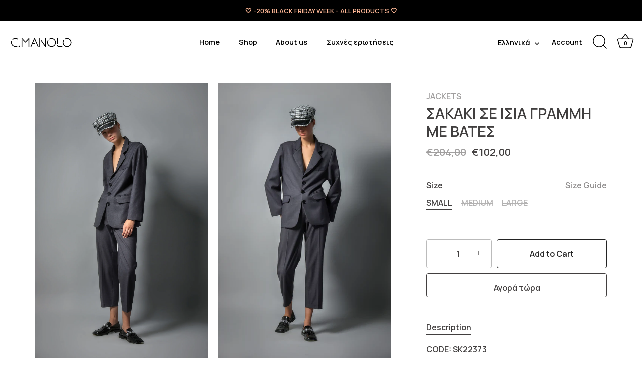

--- FILE ---
content_type: text/html; charset=utf-8
request_url: https://www.cmanolo.com/products/%CF%83%CE%B1%CE%BA%CE%B1%CE%BA%CE%B9-%CF%83%CE%B5-%CE%B9%CF%83%CE%B9%CE%B1-%CE%B3%CF%81%CE%B1%CE%BC%CE%BC%CE%B7-%CE%BC%CE%B5-%CE%B2%CE%B1%CF%84%CE%B5%CF%83-1
body_size: 29058
content:
<!doctype html>
<html class="no-js" lang="el">
<head>
  <!-- Showcase 5.4.1 -->
  <link rel="preconnect" href="https://fonts.googleapis.com">
  <link rel="preconnect" href="https://fonts.gstatic.com" crossorigin>
  <!--<link href="https://fonts.googleapis.com/css2?family=Source+Sans+Pro:wght@400;600;700&display=swap" rel="stylesheet">-->
  <link href="https://fonts.googleapis.com/css2?family=Manrope:wght@600&family=STIX+Two+Text:wght@600&display=swap" rel="stylesheet">

    
  <link rel="preload" href="//www.cmanolo.com/cdn/shop/t/6/assets/styles.css?v=31568102534582473711759306008" as="style">
  <link rel="preload" href="//www.cmanolo.com/cdn/shop/t/6/assets/custom.css?v=20458296739119185591663578994" as="style">

  <meta charset="utf-8" />
<meta name="viewport" content="width=device-width,initial-scale=1.0" />
<meta http-equiv="X-UA-Compatible" content="IE=edge">

<link rel="preconnect" href="https://cdn.shopify.com" crossorigin>
<link rel="preconnect" href="https://fonts.shopify.com" crossorigin>
<link rel="preconnect" href="https://monorail-edge.shopifysvc.com">

<link rel="preload" href="//www.cmanolo.com/cdn/shop/t/6/assets/vendor.min.js?v=40198464047442238241659429531" as="script">
<link rel="preload" href="//www.cmanolo.com/cdn/shop/t/6/assets/theme.js?v=78299018765251054071762256365" as="script"><link rel="canonical" href="https://www.cmanolo.com/products/%cf%83%ce%b1%ce%ba%ce%b1%ce%ba%ce%b9-%cf%83%ce%b5-%ce%b9%cf%83%ce%b9%ce%b1-%ce%b3%cf%81%ce%b1%ce%bc%ce%bc%ce%b7-%ce%bc%ce%b5-%ce%b2%ce%b1%cf%84%ce%b5%cf%83-1" /><link rel="shortcut icon" href="//www.cmanolo.com/cdn/shop/files/cm-cmanolo.png?v=1663595268" type="image/png" /><meta name="description" content="CODE: SK22373">


  <meta name="theme-color" content="#ffffff">

  <title>
    ΣΑΚΑΚΙ ΣΕ ΙΣΙΑ ΓΡΑΜΜΗ ΜΕ ΒΑΤΕΣ &ndash; CMANOLO
  </title>

  <meta property="og:site_name" content="CMANOLO">
<meta property="og:url" content="https://www.cmanolo.com/products/%cf%83%ce%b1%ce%ba%ce%b1%ce%ba%ce%b9-%cf%83%ce%b5-%ce%b9%cf%83%ce%b9%ce%b1-%ce%b3%cf%81%ce%b1%ce%bc%ce%bc%ce%b7-%ce%bc%ce%b5-%ce%b2%ce%b1%cf%84%ce%b5%cf%83-1">
<meta property="og:title" content="ΣΑΚΑΚΙ ΣΕ ΙΣΙΑ ΓΡΑΜΜΗ ΜΕ ΒΑΤΕΣ">
<meta property="og:type" content="product">
<meta property="og:description" content="CODE: SK22373"><meta property="og:image" content="http://www.cmanolo.com/cdn/shop/products/SK22373S-M-L204_00_PK22339S-M-L110_00_2_850fcf22-2dd4-4b2d-92a0-0e7cb24e5bab_1200x1200.jpg?v=1634101546">
  <meta property="og:image:secure_url" content="https://www.cmanolo.com/cdn/shop/products/SK22373S-M-L204_00_PK22339S-M-L110_00_2_850fcf22-2dd4-4b2d-92a0-0e7cb24e5bab_1200x1200.jpg?v=1634101546">
  <meta property="og:image:width" content="2226">
  <meta property="og:image:height" content="3543"><meta property="og:price:amount" content="102,00">
  <meta property="og:price:currency" content="EUR"><meta name="twitter:card" content="summary_large_image">
<meta name="twitter:title" content="ΣΑΚΑΚΙ ΣΕ ΙΣΙΑ ΓΡΑΜΜΗ ΜΕ ΒΑΤΕΣ">
<meta name="twitter:description" content="CODE: SK22373">


  <style data-shopify>
    :root {
      --viewport-height: 100vh;
      --viewport-height-first-section: 100vh;
      --nav-height: 0;
    }
  </style>
 
  <link href="//www.cmanolo.com/cdn/shop/t/6/assets/styles.css?v=31568102534582473711759306008" rel="stylesheet" type="text/css" media="all" />
  <link href="//www.cmanolo.com/cdn/shop/t/6/assets/custom.css?v=20458296739119185591663578994" rel="stylesheet" type="text/css" media="all" />
 
  
  
  
  
  
  
  
  
    <script>window.performance && window.performance.mark && window.performance.mark('shopify.content_for_header.start');</script><meta name="google-site-verification" content="wBiHxSMTtjudyeiBOTdeRGPxGGPaua457zYkomrKN-Y">
<meta id="shopify-digital-wallet" name="shopify-digital-wallet" content="/39096090755/digital_wallets/dialog">
<meta name="shopify-checkout-api-token" content="296818741379634dec3d28930f11f5c9">
<meta id="in-context-paypal-metadata" data-shop-id="39096090755" data-venmo-supported="false" data-environment="production" data-locale="en_US" data-paypal-v4="true" data-currency="EUR">
<link rel="alternate" hreflang="x-default" href="https://www.cmanolo.com/products/%CF%83%CE%B1%CE%BA%CE%B1%CE%BA%CE%B9-%CF%83%CE%B5-%CE%B9%CF%83%CE%B9%CE%B1-%CE%B3%CF%81%CE%B1%CE%BC%CE%BC%CE%B7-%CE%BC%CE%B5-%CE%B2%CE%B1%CF%84%CE%B5%CF%83-1">
<link rel="alternate" hreflang="en" href="https://www.cmanolo.com/en/products/%CF%83%CE%B1%CE%BA%CE%B1%CE%BA%CE%B9-%CF%83%CE%B5-%CE%B9%CF%83%CE%B9%CE%B1-%CE%B3%CF%81%CE%B1%CE%BC%CE%BC%CE%B7-%CE%BC%CE%B5-%CE%B2%CE%B1%CF%84%CE%B5%CF%83-1">
<link rel="alternate" type="application/json+oembed" href="https://www.cmanolo.com/products/%cf%83%ce%b1%ce%ba%ce%b1%ce%ba%ce%b9-%cf%83%ce%b5-%ce%b9%cf%83%ce%b9%ce%b1-%ce%b3%cf%81%ce%b1%ce%bc%ce%bc%ce%b7-%ce%bc%ce%b5-%ce%b2%ce%b1%cf%84%ce%b5%cf%83-1.oembed">
<script async="async" src="/checkouts/internal/preloads.js?locale=el-GR"></script>
<script id="shopify-features" type="application/json">{"accessToken":"296818741379634dec3d28930f11f5c9","betas":["rich-media-storefront-analytics"],"domain":"www.cmanolo.com","predictiveSearch":true,"shopId":39096090755,"locale":"en"}</script>
<script>var Shopify = Shopify || {};
Shopify.shop = "c-manolo.myshopify.com";
Shopify.locale = "el";
Shopify.currency = {"active":"EUR","rate":"1.0"};
Shopify.country = "GR";
Shopify.theme = {"name":"Showcase","id":131704946819,"schema_name":"Showcase","schema_version":"6.0.0","theme_store_id":677,"role":"main"};
Shopify.theme.handle = "null";
Shopify.theme.style = {"id":null,"handle":null};
Shopify.cdnHost = "www.cmanolo.com/cdn";
Shopify.routes = Shopify.routes || {};
Shopify.routes.root = "/";</script>
<script type="module">!function(o){(o.Shopify=o.Shopify||{}).modules=!0}(window);</script>
<script>!function(o){function n(){var o=[];function n(){o.push(Array.prototype.slice.apply(arguments))}return n.q=o,n}var t=o.Shopify=o.Shopify||{};t.loadFeatures=n(),t.autoloadFeatures=n()}(window);</script>
<script id="shop-js-analytics" type="application/json">{"pageType":"product"}</script>
<script defer="defer" async type="module" src="//www.cmanolo.com/cdn/shopifycloud/shop-js/modules/v2/client.init-shop-cart-sync_Bfscr21Y.el.esm.js"></script>
<script defer="defer" async type="module" src="//www.cmanolo.com/cdn/shopifycloud/shop-js/modules/v2/chunk.common_DTr-9iuZ.esm.js"></script>
<script type="module">
  await import("//www.cmanolo.com/cdn/shopifycloud/shop-js/modules/v2/client.init-shop-cart-sync_Bfscr21Y.el.esm.js");
await import("//www.cmanolo.com/cdn/shopifycloud/shop-js/modules/v2/chunk.common_DTr-9iuZ.esm.js");

  window.Shopify.SignInWithShop?.initShopCartSync?.({"fedCMEnabled":true,"windoidEnabled":true});

</script>
<script>(function() {
  var isLoaded = false;
  function asyncLoad() {
    if (isLoaded) return;
    isLoaded = true;
    var urls = ["https:\/\/localiseradmin.uppercommerce.com\/visitor.js?shop=c-manolo.myshopify.com","https:\/\/cdn.nfcube.com\/instafeed-d987bdd8c0bc8e8a47a62d5d650e04c9.js?shop=c-manolo.myshopify.com"];
    for (var i = 0; i < urls.length; i++) {
      var s = document.createElement('script');
      s.type = 'text/javascript';
      s.async = true;
      s.src = urls[i];
      var x = document.getElementsByTagName('script')[0];
      x.parentNode.insertBefore(s, x);
    }
  };
  if(window.attachEvent) {
    window.attachEvent('onload', asyncLoad);
  } else {
    window.addEventListener('load', asyncLoad, false);
  }
})();</script>
<script id="__st">var __st={"a":39096090755,"offset":7200,"reqid":"91d102a6-49a8-4820-9b48-47bc9a0dd1a2-1764587262","pageurl":"www.cmanolo.com\/products\/%CF%83%CE%B1%CE%BA%CE%B1%CE%BA%CE%B9-%CF%83%CE%B5-%CE%B9%CF%83%CE%B9%CE%B1-%CE%B3%CF%81%CE%B1%CE%BC%CE%BC%CE%B7-%CE%BC%CE%B5-%CE%B2%CE%B1%CF%84%CE%B5%CF%83-1","u":"4f6898f9846b","p":"product","rtyp":"product","rid":6651194212483};</script>
<script>window.ShopifyPaypalV4VisibilityTracking = true;</script>
<script id="captcha-bootstrap">!function(){'use strict';const t='contact',e='account',n='new_comment',o=[[t,t],['blogs',n],['comments',n],[t,'customer']],c=[[e,'customer_login'],[e,'guest_login'],[e,'recover_customer_password'],[e,'create_customer']],r=t=>t.map((([t,e])=>`form[action*='/${t}']:not([data-nocaptcha='true']) input[name='form_type'][value='${e}']`)).join(','),a=t=>()=>t?[...document.querySelectorAll(t)].map((t=>t.form)):[];function s(){const t=[...o],e=r(t);return a(e)}const i='password',u='form_key',d=['recaptcha-v3-token','g-recaptcha-response','h-captcha-response',i],f=()=>{try{return window.sessionStorage}catch{return}},m='__shopify_v',_=t=>t.elements[u];function p(t,e,n=!1){try{const o=window.sessionStorage,c=JSON.parse(o.getItem(e)),{data:r}=function(t){const{data:e,action:n}=t;return t[m]||n?{data:e,action:n}:{data:t,action:n}}(c);for(const[e,n]of Object.entries(r))t.elements[e]&&(t.elements[e].value=n);n&&o.removeItem(e)}catch(o){console.error('form repopulation failed',{error:o})}}const l='form_type',E='cptcha';function T(t){t.dataset[E]=!0}const w=window,h=w.document,L='Shopify',v='ce_forms',y='captcha';let A=!1;((t,e)=>{const n=(g='f06e6c50-85a8-45c8-87d0-21a2b65856fe',I='https://cdn.shopify.com/shopifycloud/storefront-forms-hcaptcha/ce_storefront_forms_captcha_hcaptcha.v1.5.2.iife.js',D={infoText:'Προστατεύεται με το hCaptcha',privacyText:'Απόρρητο',termsText:'Όροι'},(t,e,n)=>{const o=w[L][v],c=o.bindForm;if(c)return c(t,g,e,D).then(n);var r;o.q.push([[t,g,e,D],n]),r=I,A||(h.body.append(Object.assign(h.createElement('script'),{id:'captcha-provider',async:!0,src:r})),A=!0)});var g,I,D;w[L]=w[L]||{},w[L][v]=w[L][v]||{},w[L][v].q=[],w[L][y]=w[L][y]||{},w[L][y].protect=function(t,e){n(t,void 0,e),T(t)},Object.freeze(w[L][y]),function(t,e,n,w,h,L){const[v,y,A,g]=function(t,e,n){const i=e?o:[],u=t?c:[],d=[...i,...u],f=r(d),m=r(i),_=r(d.filter((([t,e])=>n.includes(e))));return[a(f),a(m),a(_),s()]}(w,h,L),I=t=>{const e=t.target;return e instanceof HTMLFormElement?e:e&&e.form},D=t=>v().includes(t);t.addEventListener('submit',(t=>{const e=I(t);if(!e)return;const n=D(e)&&!e.dataset.hcaptchaBound&&!e.dataset.recaptchaBound,o=_(e),c=g().includes(e)&&(!o||!o.value);(n||c)&&t.preventDefault(),c&&!n&&(function(t){try{if(!f())return;!function(t){const e=f();if(!e)return;const n=_(t);if(!n)return;const o=n.value;o&&e.removeItem(o)}(t);const e=Array.from(Array(32),(()=>Math.random().toString(36)[2])).join('');!function(t,e){_(t)||t.append(Object.assign(document.createElement('input'),{type:'hidden',name:u})),t.elements[u].value=e}(t,e),function(t,e){const n=f();if(!n)return;const o=[...t.querySelectorAll(`input[type='${i}']`)].map((({name:t})=>t)),c=[...d,...o],r={};for(const[a,s]of new FormData(t).entries())c.includes(a)||(r[a]=s);n.setItem(e,JSON.stringify({[m]:1,action:t.action,data:r}))}(t,e)}catch(e){console.error('failed to persist form',e)}}(e),e.submit())}));const S=(t,e)=>{t&&!t.dataset[E]&&(n(t,e.some((e=>e===t))),T(t))};for(const o of['focusin','change'])t.addEventListener(o,(t=>{const e=I(t);D(e)&&S(e,y())}));const B=e.get('form_key'),M=e.get(l),P=B&&M;t.addEventListener('DOMContentLoaded',(()=>{const t=y();if(P)for(const e of t)e.elements[l].value===M&&p(e,B);[...new Set([...A(),...v().filter((t=>'true'===t.dataset.shopifyCaptcha))])].forEach((e=>S(e,t)))}))}(h,new URLSearchParams(w.location.search),n,t,e,['guest_login'])})(!0,!0)}();</script>
<script integrity="sha256-52AcMU7V7pcBOXWImdc/TAGTFKeNjmkeM1Pvks/DTgc=" data-source-attribution="shopify.loadfeatures" defer="defer" src="//www.cmanolo.com/cdn/shopifycloud/storefront/assets/storefront/load_feature-81c60534.js" crossorigin="anonymous"></script>
<script data-source-attribution="shopify.dynamic_checkout.dynamic.init">var Shopify=Shopify||{};Shopify.PaymentButton=Shopify.PaymentButton||{isStorefrontPortableWallets:!0,init:function(){window.Shopify.PaymentButton.init=function(){};var t=document.createElement("script");t.src="https://www.cmanolo.com/cdn/shopifycloud/portable-wallets/latest/portable-wallets.el.js",t.type="module",document.head.appendChild(t)}};
</script>
<script data-source-attribution="shopify.dynamic_checkout.buyer_consent">
  function portableWalletsHideBuyerConsent(e){var t=document.getElementById("shopify-buyer-consent"),n=document.getElementById("shopify-subscription-policy-button");t&&n&&(t.classList.add("hidden"),t.setAttribute("aria-hidden","true"),n.removeEventListener("click",e))}function portableWalletsShowBuyerConsent(e){var t=document.getElementById("shopify-buyer-consent"),n=document.getElementById("shopify-subscription-policy-button");t&&n&&(t.classList.remove("hidden"),t.removeAttribute("aria-hidden"),n.addEventListener("click",e))}window.Shopify?.PaymentButton&&(window.Shopify.PaymentButton.hideBuyerConsent=portableWalletsHideBuyerConsent,window.Shopify.PaymentButton.showBuyerConsent=portableWalletsShowBuyerConsent);
</script>
<script>
  function portableWalletsCleanup(e){e&&e.src&&console.error("Failed to load portable wallets script "+e.src);var t=document.querySelectorAll("shopify-accelerated-checkout .shopify-payment-button__skeleton, shopify-accelerated-checkout-cart .wallet-cart-button__skeleton"),e=document.getElementById("shopify-buyer-consent");for(let e=0;e<t.length;e++)t[e].remove();e&&e.remove()}function portableWalletsNotLoadedAsModule(e){e instanceof ErrorEvent&&"string"==typeof e.message&&e.message.includes("import.meta")&&"string"==typeof e.filename&&e.filename.includes("portable-wallets")&&(window.removeEventListener("error",portableWalletsNotLoadedAsModule),window.Shopify.PaymentButton.failedToLoad=e,"loading"===document.readyState?document.addEventListener("DOMContentLoaded",window.Shopify.PaymentButton.init):window.Shopify.PaymentButton.init())}window.addEventListener("error",portableWalletsNotLoadedAsModule);
</script>

<script type="module" src="https://www.cmanolo.com/cdn/shopifycloud/portable-wallets/latest/portable-wallets.el.js" onError="portableWalletsCleanup(this)" crossorigin="anonymous"></script>
<script nomodule>
  document.addEventListener("DOMContentLoaded", portableWalletsCleanup);
</script>

<link id="shopify-accelerated-checkout-styles" rel="stylesheet" media="screen" href="https://www.cmanolo.com/cdn/shopifycloud/portable-wallets/latest/accelerated-checkout-backwards-compat.css" crossorigin="anonymous">
<style id="shopify-accelerated-checkout-cart">
        #shopify-buyer-consent {
  margin-top: 1em;
  display: inline-block;
  width: 100%;
}

#shopify-buyer-consent.hidden {
  display: none;
}

#shopify-subscription-policy-button {
  background: none;
  border: none;
  padding: 0;
  text-decoration: underline;
  font-size: inherit;
  cursor: pointer;
}

#shopify-subscription-policy-button::before {
  box-shadow: none;
}

      </style>

<script>window.performance && window.performance.mark && window.performance.mark('shopify.content_for_header.end');</script>
  

  <script>
    document.documentElement.className = document.documentElement.className.replace('no-js', 'js');
    window.theme = window.theme || {};
    
      theme.money_format_with_code_preference = "€{{amount_with_comma_separator}}";
    
    theme.money_format = "€{{amount_with_comma_separator}}";
    theme.money_container = '.theme-money';
    theme.strings = {
      previous: "Previous",
      next: "Next",
      close: "Close",
      addressError: "Error looking up that address",
      addressNoResults: "No results for that address",
      addressQueryLimit: "You have exceeded the Google API usage limit. Consider upgrading to a \u003ca href=\"https:\/\/developers.google.com\/maps\/premium\/usage-limits\"\u003ePremium Plan\u003c\/a\u003e.",
      authError: "There was a problem authenticating your Google Maps API Key.",
      back: "Back",
      cartConfirmation: "You must agree to the terms and conditions before continuing.",
      loadMore: "Load more",
      infiniteScrollNoMore: "No more results",
      priceNonExistent: "Unavailable",
      buttonDefault: "Add to Cart",
      buttonPreorder: "Pre-order",
      buttonNoStock: "Out of stock",
      buttonNoVariant: "Unavailable",
      variantNoStock: "Sold out",
      unitPriceSeparator: " \/ ",
      colorBoxPrevious: "Previous",
      colorBoxNext: "Next",
      colorBoxClose: "Close",
      navigateHome: "Home",
      productAddingToCart: "Adding",
      productAddedToCart: "Added to cart",
      popupWasAdded: "was added to your cart",
      popupCheckout: "Checkout",
      popupContinueShopping: "Continue shopping",
      onlyXLeft: "[[ quantity ]] in stock",
      priceSoldOut: "Sold Out",
      inventoryLowStock: "Low stock",
      inventoryInStock: "In stock",
      loading: "Loading...",
      viewCart: "View cart",
      page: "Page {{ page }}",
      imageSlider: "Image slider",
      clearAll: "Clear all"
    };
    theme.routes = {
      root_url: '/',
      cart_url: '/cart',
      cart_add_url: '/cart/add',
      checkout: '/checkout'
    };
    theme.settings = {
      animationEnabledDesktop: false,
      animationEnabledMobile: true
    };

    theme.checkViewportFillers = function(){
      var toggleState = false;
      var elPageContent = document.getElementById('page-content');
      if(elPageContent) {
        var elOverlapSection = elPageContent.querySelector('.header-overlap-section');
        if (elOverlapSection) {
          var padding = parseInt(getComputedStyle(elPageContent).getPropertyValue('padding-top'));
          toggleState = ((Math.round(elOverlapSection.offsetTop) - padding) === 0);
        }
      }
      if(toggleState) {
        document.getElementsByTagName('body')[0].classList.add('header-section-overlap');
      } else {
        document.getElementsByTagName('body')[0].classList.remove('header-section-overlap');
      }
    };

    theme.assessAltLogo = function(){
      var elsOverlappers = document.querySelectorAll('.needs-alt-logo');
      var useAltLogo = false;
      if(elsOverlappers.length) {
        var elSiteControl = document.querySelector('#site-control');
        var elSiteControlInner = document.querySelector('#site-control .site-control__inner');
        var headerMid = elSiteControlInner.offsetTop + elSiteControl.offsetTop + elSiteControlInner.offsetHeight / 2;
        Array.prototype.forEach.call(elsOverlappers, function(el, i){
          var thisTop = el.getBoundingClientRect().top;
          var thisBottom = thisTop + el.offsetHeight;
          if(headerMid > thisTop && headerMid < thisBottom) {
            useAltLogo = true;
            return false;
          }
        });
      }
      if(useAltLogo) {
        document.getElementsByTagName('body')[0].classList.add('use-alt-logo');
      } else {
        document.getElementsByTagName('body')[0].classList.remove('use-alt-logo');
      }
    };
  </script>
<!-- BEGIN app block: shopify://apps/instafeed/blocks/head-block/c447db20-095d-4a10-9725-b5977662c9d5 --><link rel="preconnect" href="https://cdn.nfcube.com/">
<link rel="preconnect" href="https://scontent.cdninstagram.com/">


  <script>
    document.addEventListener('DOMContentLoaded', function () {
      let instafeedScript = document.createElement('script');

      
        instafeedScript.src = 'https://cdn.nfcube.com/instafeed-d987bdd8c0bc8e8a47a62d5d650e04c9.js';
      

      document.body.appendChild(instafeedScript);
    });
  </script>





<!-- END app block --><script src="https://cdn.shopify.com/extensions/019ac357-9c99-7419-b30b-37f8db9e37f2/etranslate-243/assets/floating-selector.js" type="text/javascript" defer="defer"></script>
<link href="https://monorail-edge.shopifysvc.com" rel="dns-prefetch">
<script>(function(){if ("sendBeacon" in navigator && "performance" in window) {try {var session_token_from_headers = performance.getEntriesByType('navigation')[0].serverTiming.find(x => x.name == '_s').description;} catch {var session_token_from_headers = undefined;}var session_cookie_matches = document.cookie.match(/_shopify_s=([^;]*)/);var session_token_from_cookie = session_cookie_matches && session_cookie_matches.length === 2 ? session_cookie_matches[1] : "";var session_token = session_token_from_headers || session_token_from_cookie || "";function handle_abandonment_event(e) {var entries = performance.getEntries().filter(function(entry) {return /monorail-edge.shopifysvc.com/.test(entry.name);});if (!window.abandonment_tracked && entries.length === 0) {window.abandonment_tracked = true;var currentMs = Date.now();var navigation_start = performance.timing.navigationStart;var payload = {shop_id: 39096090755,url: window.location.href,navigation_start,duration: currentMs - navigation_start,session_token,page_type: "product"};window.navigator.sendBeacon("https://monorail-edge.shopifysvc.com/v1/produce", JSON.stringify({schema_id: "online_store_buyer_site_abandonment/1.1",payload: payload,metadata: {event_created_at_ms: currentMs,event_sent_at_ms: currentMs}}));}}window.addEventListener('pagehide', handle_abandonment_event);}}());</script>
<script id="web-pixels-manager-setup">(function e(e,d,r,n,o){if(void 0===o&&(o={}),!Boolean(null===(a=null===(i=window.Shopify)||void 0===i?void 0:i.analytics)||void 0===a?void 0:a.replayQueue)){var i,a;window.Shopify=window.Shopify||{};var t=window.Shopify;t.analytics=t.analytics||{};var s=t.analytics;s.replayQueue=[],s.publish=function(e,d,r){return s.replayQueue.push([e,d,r]),!0};try{self.performance.mark("wpm:start")}catch(e){}var l=function(){var e={modern:/Edge?\/(1{2}[4-9]|1[2-9]\d|[2-9]\d{2}|\d{4,})\.\d+(\.\d+|)|Firefox\/(1{2}[4-9]|1[2-9]\d|[2-9]\d{2}|\d{4,})\.\d+(\.\d+|)|Chrom(ium|e)\/(9{2}|\d{3,})\.\d+(\.\d+|)|(Maci|X1{2}).+ Version\/(15\.\d+|(1[6-9]|[2-9]\d|\d{3,})\.\d+)([,.]\d+|)( \(\w+\)|)( Mobile\/\w+|) Safari\/|Chrome.+OPR\/(9{2}|\d{3,})\.\d+\.\d+|(CPU[ +]OS|iPhone[ +]OS|CPU[ +]iPhone|CPU IPhone OS|CPU iPad OS)[ +]+(15[._]\d+|(1[6-9]|[2-9]\d|\d{3,})[._]\d+)([._]\d+|)|Android:?[ /-](13[3-9]|1[4-9]\d|[2-9]\d{2}|\d{4,})(\.\d+|)(\.\d+|)|Android.+Firefox\/(13[5-9]|1[4-9]\d|[2-9]\d{2}|\d{4,})\.\d+(\.\d+|)|Android.+Chrom(ium|e)\/(13[3-9]|1[4-9]\d|[2-9]\d{2}|\d{4,})\.\d+(\.\d+|)|SamsungBrowser\/([2-9]\d|\d{3,})\.\d+/,legacy:/Edge?\/(1[6-9]|[2-9]\d|\d{3,})\.\d+(\.\d+|)|Firefox\/(5[4-9]|[6-9]\d|\d{3,})\.\d+(\.\d+|)|Chrom(ium|e)\/(5[1-9]|[6-9]\d|\d{3,})\.\d+(\.\d+|)([\d.]+$|.*Safari\/(?![\d.]+ Edge\/[\d.]+$))|(Maci|X1{2}).+ Version\/(10\.\d+|(1[1-9]|[2-9]\d|\d{3,})\.\d+)([,.]\d+|)( \(\w+\)|)( Mobile\/\w+|) Safari\/|Chrome.+OPR\/(3[89]|[4-9]\d|\d{3,})\.\d+\.\d+|(CPU[ +]OS|iPhone[ +]OS|CPU[ +]iPhone|CPU IPhone OS|CPU iPad OS)[ +]+(10[._]\d+|(1[1-9]|[2-9]\d|\d{3,})[._]\d+)([._]\d+|)|Android:?[ /-](13[3-9]|1[4-9]\d|[2-9]\d{2}|\d{4,})(\.\d+|)(\.\d+|)|Mobile Safari.+OPR\/([89]\d|\d{3,})\.\d+\.\d+|Android.+Firefox\/(13[5-9]|1[4-9]\d|[2-9]\d{2}|\d{4,})\.\d+(\.\d+|)|Android.+Chrom(ium|e)\/(13[3-9]|1[4-9]\d|[2-9]\d{2}|\d{4,})\.\d+(\.\d+|)|Android.+(UC? ?Browser|UCWEB|U3)[ /]?(15\.([5-9]|\d{2,})|(1[6-9]|[2-9]\d|\d{3,})\.\d+)\.\d+|SamsungBrowser\/(5\.\d+|([6-9]|\d{2,})\.\d+)|Android.+MQ{2}Browser\/(14(\.(9|\d{2,})|)|(1[5-9]|[2-9]\d|\d{3,})(\.\d+|))(\.\d+|)|K[Aa][Ii]OS\/(3\.\d+|([4-9]|\d{2,})\.\d+)(\.\d+|)/},d=e.modern,r=e.legacy,n=navigator.userAgent;return n.match(d)?"modern":n.match(r)?"legacy":"unknown"}(),u="modern"===l?"modern":"legacy",c=(null!=n?n:{modern:"",legacy:""})[u],f=function(e){return[e.baseUrl,"/wpm","/b",e.hashVersion,"modern"===e.buildTarget?"m":"l",".js"].join("")}({baseUrl:d,hashVersion:r,buildTarget:u}),m=function(e){var d=e.version,r=e.bundleTarget,n=e.surface,o=e.pageUrl,i=e.monorailEndpoint;return{emit:function(e){var a=e.status,t=e.errorMsg,s=(new Date).getTime(),l=JSON.stringify({metadata:{event_sent_at_ms:s},events:[{schema_id:"web_pixels_manager_load/3.1",payload:{version:d,bundle_target:r,page_url:o,status:a,surface:n,error_msg:t},metadata:{event_created_at_ms:s}}]});if(!i)return console&&console.warn&&console.warn("[Web Pixels Manager] No Monorail endpoint provided, skipping logging."),!1;try{return self.navigator.sendBeacon.bind(self.navigator)(i,l)}catch(e){}var u=new XMLHttpRequest;try{return u.open("POST",i,!0),u.setRequestHeader("Content-Type","text/plain"),u.send(l),!0}catch(e){return console&&console.warn&&console.warn("[Web Pixels Manager] Got an unhandled error while logging to Monorail."),!1}}}}({version:r,bundleTarget:l,surface:e.surface,pageUrl:self.location.href,monorailEndpoint:e.monorailEndpoint});try{o.browserTarget=l,function(e){var d=e.src,r=e.async,n=void 0===r||r,o=e.onload,i=e.onerror,a=e.sri,t=e.scriptDataAttributes,s=void 0===t?{}:t,l=document.createElement("script"),u=document.querySelector("head"),c=document.querySelector("body");if(l.async=n,l.src=d,a&&(l.integrity=a,l.crossOrigin="anonymous"),s)for(var f in s)if(Object.prototype.hasOwnProperty.call(s,f))try{l.dataset[f]=s[f]}catch(e){}if(o&&l.addEventListener("load",o),i&&l.addEventListener("error",i),u)u.appendChild(l);else{if(!c)throw new Error("Did not find a head or body element to append the script");c.appendChild(l)}}({src:f,async:!0,onload:function(){if(!function(){var e,d;return Boolean(null===(d=null===(e=window.Shopify)||void 0===e?void 0:e.analytics)||void 0===d?void 0:d.initialized)}()){var d=window.webPixelsManager.init(e)||void 0;if(d){var r=window.Shopify.analytics;r.replayQueue.forEach((function(e){var r=e[0],n=e[1],o=e[2];d.publishCustomEvent(r,n,o)})),r.replayQueue=[],r.publish=d.publishCustomEvent,r.visitor=d.visitor,r.initialized=!0}}},onerror:function(){return m.emit({status:"failed",errorMsg:"".concat(f," has failed to load")})},sri:function(e){var d=/^sha384-[A-Za-z0-9+/=]+$/;return"string"==typeof e&&d.test(e)}(c)?c:"",scriptDataAttributes:o}),m.emit({status:"loading"})}catch(e){m.emit({status:"failed",errorMsg:(null==e?void 0:e.message)||"Unknown error"})}}})({shopId: 39096090755,storefrontBaseUrl: "https://www.cmanolo.com",extensionsBaseUrl: "https://extensions.shopifycdn.com/cdn/shopifycloud/web-pixels-manager",monorailEndpoint: "https://monorail-edge.shopifysvc.com/unstable/produce_batch",surface: "storefront-renderer",enabledBetaFlags: ["2dca8a86"],webPixelsConfigList: [{"id":"871629133","configuration":"{\"config\":\"{\\\"google_tag_ids\\\":[\\\"G-CCFTEL4CEK\\\",\\\"GT-WB7M58F4\\\"],\\\"target_country\\\":\\\"ZZ\\\",\\\"gtag_events\\\":[{\\\"type\\\":\\\"search\\\",\\\"action_label\\\":\\\"G-CCFTEL4CEK\\\"},{\\\"type\\\":\\\"begin_checkout\\\",\\\"action_label\\\":\\\"G-CCFTEL4CEK\\\"},{\\\"type\\\":\\\"view_item\\\",\\\"action_label\\\":[\\\"G-CCFTEL4CEK\\\",\\\"MC-EF1TN7Z5D5\\\"]},{\\\"type\\\":\\\"purchase\\\",\\\"action_label\\\":[\\\"G-CCFTEL4CEK\\\",\\\"MC-EF1TN7Z5D5\\\"]},{\\\"type\\\":\\\"page_view\\\",\\\"action_label\\\":[\\\"G-CCFTEL4CEK\\\",\\\"MC-EF1TN7Z5D5\\\"]},{\\\"type\\\":\\\"add_payment_info\\\",\\\"action_label\\\":\\\"G-CCFTEL4CEK\\\"},{\\\"type\\\":\\\"add_to_cart\\\",\\\"action_label\\\":\\\"G-CCFTEL4CEK\\\"}],\\\"enable_monitoring_mode\\\":false}\"}","eventPayloadVersion":"v1","runtimeContext":"OPEN","scriptVersion":"b2a88bafab3e21179ed38636efcd8a93","type":"APP","apiClientId":1780363,"privacyPurposes":[],"dataSharingAdjustments":{"protectedCustomerApprovalScopes":["read_customer_address","read_customer_email","read_customer_name","read_customer_personal_data","read_customer_phone"]}},{"id":"375095629","configuration":"{\"pixel_id\":\"694043281506408\",\"pixel_type\":\"facebook_pixel\",\"metaapp_system_user_token\":\"-\"}","eventPayloadVersion":"v1","runtimeContext":"OPEN","scriptVersion":"ca16bc87fe92b6042fbaa3acc2fbdaa6","type":"APP","apiClientId":2329312,"privacyPurposes":["ANALYTICS","MARKETING","SALE_OF_DATA"],"dataSharingAdjustments":{"protectedCustomerApprovalScopes":["read_customer_address","read_customer_email","read_customer_name","read_customer_personal_data","read_customer_phone"]}},{"id":"shopify-app-pixel","configuration":"{}","eventPayloadVersion":"v1","runtimeContext":"STRICT","scriptVersion":"0450","apiClientId":"shopify-pixel","type":"APP","privacyPurposes":["ANALYTICS","MARKETING"]},{"id":"shopify-custom-pixel","eventPayloadVersion":"v1","runtimeContext":"LAX","scriptVersion":"0450","apiClientId":"shopify-pixel","type":"CUSTOM","privacyPurposes":["ANALYTICS","MARKETING"]}],isMerchantRequest: false,initData: {"shop":{"name":"CMANOLO","paymentSettings":{"currencyCode":"EUR"},"myshopifyDomain":"c-manolo.myshopify.com","countryCode":"GR","storefrontUrl":"https:\/\/www.cmanolo.com"},"customer":null,"cart":null,"checkout":null,"productVariants":[{"price":{"amount":102.0,"currencyCode":"EUR"},"product":{"title":"ΣΑΚΑΚΙ ΣΕ ΙΣΙΑ ΓΡΑΜΜΗ ΜΕ ΒΑΤΕΣ","vendor":"CMANOLO","id":"6651194212483","untranslatedTitle":"ΣΑΚΑΚΙ ΣΕ ΙΣΙΑ ΓΡΑΜΜΗ ΜΕ ΒΑΤΕΣ","url":"\/products\/%CF%83%CE%B1%CE%BA%CE%B1%CE%BA%CE%B9-%CF%83%CE%B5-%CE%B9%CF%83%CE%B9%CE%B1-%CE%B3%CF%81%CE%B1%CE%BC%CE%BC%CE%B7-%CE%BC%CE%B5-%CE%B2%CE%B1%CF%84%CE%B5%CF%83-1","type":"JACKETS"},"id":"39547089518723","image":{"src":"\/\/www.cmanolo.com\/cdn\/shop\/products\/SK22373S-M-L204_00_PK22339S-M-L110_00_2_850fcf22-2dd4-4b2d-92a0-0e7cb24e5bab.jpg?v=1634101546"},"sku":"SK22373-1","title":"SMALL","untranslatedTitle":"SMALL"},{"price":{"amount":102.0,"currencyCode":"EUR"},"product":{"title":"ΣΑΚΑΚΙ ΣΕ ΙΣΙΑ ΓΡΑΜΜΗ ΜΕ ΒΑΤΕΣ","vendor":"CMANOLO","id":"6651194212483","untranslatedTitle":"ΣΑΚΑΚΙ ΣΕ ΙΣΙΑ ΓΡΑΜΜΗ ΜΕ ΒΑΤΕΣ","url":"\/products\/%CF%83%CE%B1%CE%BA%CE%B1%CE%BA%CE%B9-%CF%83%CE%B5-%CE%B9%CF%83%CE%B9%CE%B1-%CE%B3%CF%81%CE%B1%CE%BC%CE%BC%CE%B7-%CE%BC%CE%B5-%CE%B2%CE%B1%CF%84%CE%B5%CF%83-1","type":"JACKETS"},"id":"39547089551491","image":{"src":"\/\/www.cmanolo.com\/cdn\/shop\/products\/SK22373S-M-L204_00_PK22339S-M-L110_00_2_850fcf22-2dd4-4b2d-92a0-0e7cb24e5bab.jpg?v=1634101546"},"sku":"SK22373-2","title":"MEDIUM","untranslatedTitle":"MEDIUM"},{"price":{"amount":102.0,"currencyCode":"EUR"},"product":{"title":"ΣΑΚΑΚΙ ΣΕ ΙΣΙΑ ΓΡΑΜΜΗ ΜΕ ΒΑΤΕΣ","vendor":"CMANOLO","id":"6651194212483","untranslatedTitle":"ΣΑΚΑΚΙ ΣΕ ΙΣΙΑ ΓΡΑΜΜΗ ΜΕ ΒΑΤΕΣ","url":"\/products\/%CF%83%CE%B1%CE%BA%CE%B1%CE%BA%CE%B9-%CF%83%CE%B5-%CE%B9%CF%83%CE%B9%CE%B1-%CE%B3%CF%81%CE%B1%CE%BC%CE%BC%CE%B7-%CE%BC%CE%B5-%CE%B2%CE%B1%CF%84%CE%B5%CF%83-1","type":"JACKETS"},"id":"39547089584259","image":{"src":"\/\/www.cmanolo.com\/cdn\/shop\/products\/SK22373S-M-L204_00_PK22339S-M-L110_00_2_850fcf22-2dd4-4b2d-92a0-0e7cb24e5bab.jpg?v=1634101546"},"sku":"SK22373-3","title":"LARGE","untranslatedTitle":"LARGE"}],"purchasingCompany":null},},"https://www.cmanolo.com/cdn","ae1676cfwd2530674p4253c800m34e853cb",{"modern":"","legacy":""},{"shopId":"39096090755","storefrontBaseUrl":"https:\/\/www.cmanolo.com","extensionBaseUrl":"https:\/\/extensions.shopifycdn.com\/cdn\/shopifycloud\/web-pixels-manager","surface":"storefront-renderer","enabledBetaFlags":"[\"2dca8a86\"]","isMerchantRequest":"false","hashVersion":"ae1676cfwd2530674p4253c800m34e853cb","publish":"custom","events":"[[\"page_viewed\",{}],[\"product_viewed\",{\"productVariant\":{\"price\":{\"amount\":102.0,\"currencyCode\":\"EUR\"},\"product\":{\"title\":\"ΣΑΚΑΚΙ ΣΕ ΙΣΙΑ ΓΡΑΜΜΗ ΜΕ ΒΑΤΕΣ\",\"vendor\":\"CMANOLO\",\"id\":\"6651194212483\",\"untranslatedTitle\":\"ΣΑΚΑΚΙ ΣΕ ΙΣΙΑ ΓΡΑΜΜΗ ΜΕ ΒΑΤΕΣ\",\"url\":\"\/products\/%CF%83%CE%B1%CE%BA%CE%B1%CE%BA%CE%B9-%CF%83%CE%B5-%CE%B9%CF%83%CE%B9%CE%B1-%CE%B3%CF%81%CE%B1%CE%BC%CE%BC%CE%B7-%CE%BC%CE%B5-%CE%B2%CE%B1%CF%84%CE%B5%CF%83-1\",\"type\":\"JACKETS\"},\"id\":\"39547089518723\",\"image\":{\"src\":\"\/\/www.cmanolo.com\/cdn\/shop\/products\/SK22373S-M-L204_00_PK22339S-M-L110_00_2_850fcf22-2dd4-4b2d-92a0-0e7cb24e5bab.jpg?v=1634101546\"},\"sku\":\"SK22373-1\",\"title\":\"SMALL\",\"untranslatedTitle\":\"SMALL\"}}]]"});</script><script>
  window.ShopifyAnalytics = window.ShopifyAnalytics || {};
  window.ShopifyAnalytics.meta = window.ShopifyAnalytics.meta || {};
  window.ShopifyAnalytics.meta.currency = 'EUR';
  var meta = {"product":{"id":6651194212483,"gid":"gid:\/\/shopify\/Product\/6651194212483","vendor":"CMANOLO","type":"JACKETS","variants":[{"id":39547089518723,"price":10200,"name":"ΣΑΚΑΚΙ ΣΕ ΙΣΙΑ ΓΡΑΜΜΗ ΜΕ ΒΑΤΕΣ - SMALL","public_title":"SMALL","sku":"SK22373-1"},{"id":39547089551491,"price":10200,"name":"ΣΑΚΑΚΙ ΣΕ ΙΣΙΑ ΓΡΑΜΜΗ ΜΕ ΒΑΤΕΣ - MEDIUM","public_title":"MEDIUM","sku":"SK22373-2"},{"id":39547089584259,"price":10200,"name":"ΣΑΚΑΚΙ ΣΕ ΙΣΙΑ ΓΡΑΜΜΗ ΜΕ ΒΑΤΕΣ - LARGE","public_title":"LARGE","sku":"SK22373-3"}],"remote":false},"page":{"pageType":"product","resourceType":"product","resourceId":6651194212483}};
  for (var attr in meta) {
    window.ShopifyAnalytics.meta[attr] = meta[attr];
  }
</script>
<script class="analytics">
  (function () {
    var customDocumentWrite = function(content) {
      var jquery = null;

      if (window.jQuery) {
        jquery = window.jQuery;
      } else if (window.Checkout && window.Checkout.$) {
        jquery = window.Checkout.$;
      }

      if (jquery) {
        jquery('body').append(content);
      }
    };

    var hasLoggedConversion = function(token) {
      if (token) {
        return document.cookie.indexOf('loggedConversion=' + token) !== -1;
      }
      return false;
    }

    var setCookieIfConversion = function(token) {
      if (token) {
        var twoMonthsFromNow = new Date(Date.now());
        twoMonthsFromNow.setMonth(twoMonthsFromNow.getMonth() + 2);

        document.cookie = 'loggedConversion=' + token + '; expires=' + twoMonthsFromNow;
      }
    }

    var trekkie = window.ShopifyAnalytics.lib = window.trekkie = window.trekkie || [];
    if (trekkie.integrations) {
      return;
    }
    trekkie.methods = [
      'identify',
      'page',
      'ready',
      'track',
      'trackForm',
      'trackLink'
    ];
    trekkie.factory = function(method) {
      return function() {
        var args = Array.prototype.slice.call(arguments);
        args.unshift(method);
        trekkie.push(args);
        return trekkie;
      };
    };
    for (var i = 0; i < trekkie.methods.length; i++) {
      var key = trekkie.methods[i];
      trekkie[key] = trekkie.factory(key);
    }
    trekkie.load = function(config) {
      trekkie.config = config || {};
      trekkie.config.initialDocumentCookie = document.cookie;
      var first = document.getElementsByTagName('script')[0];
      var script = document.createElement('script');
      script.type = 'text/javascript';
      script.onerror = function(e) {
        var scriptFallback = document.createElement('script');
        scriptFallback.type = 'text/javascript';
        scriptFallback.onerror = function(error) {
                var Monorail = {
      produce: function produce(monorailDomain, schemaId, payload) {
        var currentMs = new Date().getTime();
        var event = {
          schema_id: schemaId,
          payload: payload,
          metadata: {
            event_created_at_ms: currentMs,
            event_sent_at_ms: currentMs
          }
        };
        return Monorail.sendRequest("https://" + monorailDomain + "/v1/produce", JSON.stringify(event));
      },
      sendRequest: function sendRequest(endpointUrl, payload) {
        // Try the sendBeacon API
        if (window && window.navigator && typeof window.navigator.sendBeacon === 'function' && typeof window.Blob === 'function' && !Monorail.isIos12()) {
          var blobData = new window.Blob([payload], {
            type: 'text/plain'
          });

          if (window.navigator.sendBeacon(endpointUrl, blobData)) {
            return true;
          } // sendBeacon was not successful

        } // XHR beacon

        var xhr = new XMLHttpRequest();

        try {
          xhr.open('POST', endpointUrl);
          xhr.setRequestHeader('Content-Type', 'text/plain');
          xhr.send(payload);
        } catch (e) {
          console.log(e);
        }

        return false;
      },
      isIos12: function isIos12() {
        return window.navigator.userAgent.lastIndexOf('iPhone; CPU iPhone OS 12_') !== -1 || window.navigator.userAgent.lastIndexOf('iPad; CPU OS 12_') !== -1;
      }
    };
    Monorail.produce('monorail-edge.shopifysvc.com',
      'trekkie_storefront_load_errors/1.1',
      {shop_id: 39096090755,
      theme_id: 131704946819,
      app_name: "storefront",
      context_url: window.location.href,
      source_url: "//www.cmanolo.com/cdn/s/trekkie.storefront.3c703df509f0f96f3237c9daa54e2777acf1a1dd.min.js"});

        };
        scriptFallback.async = true;
        scriptFallback.src = '//www.cmanolo.com/cdn/s/trekkie.storefront.3c703df509f0f96f3237c9daa54e2777acf1a1dd.min.js';
        first.parentNode.insertBefore(scriptFallback, first);
      };
      script.async = true;
      script.src = '//www.cmanolo.com/cdn/s/trekkie.storefront.3c703df509f0f96f3237c9daa54e2777acf1a1dd.min.js';
      first.parentNode.insertBefore(script, first);
    };
    trekkie.load(
      {"Trekkie":{"appName":"storefront","development":false,"defaultAttributes":{"shopId":39096090755,"isMerchantRequest":null,"themeId":131704946819,"themeCityHash":"9385817016814206303","contentLanguage":"el","currency":"EUR","eventMetadataId":"63184456-4ebf-4bee-ae09-a6a186d48530"},"isServerSideCookieWritingEnabled":true,"monorailRegion":"shop_domain","enabledBetaFlags":["f0df213a"]},"Session Attribution":{},"S2S":{"facebookCapiEnabled":true,"source":"trekkie-storefront-renderer","apiClientId":580111}}
    );

    var loaded = false;
    trekkie.ready(function() {
      if (loaded) return;
      loaded = true;

      window.ShopifyAnalytics.lib = window.trekkie;

      var originalDocumentWrite = document.write;
      document.write = customDocumentWrite;
      try { window.ShopifyAnalytics.merchantGoogleAnalytics.call(this); } catch(error) {};
      document.write = originalDocumentWrite;

      window.ShopifyAnalytics.lib.page(null,{"pageType":"product","resourceType":"product","resourceId":6651194212483,"shopifyEmitted":true});

      var match = window.location.pathname.match(/checkouts\/(.+)\/(thank_you|post_purchase)/)
      var token = match? match[1]: undefined;
      if (!hasLoggedConversion(token)) {
        setCookieIfConversion(token);
        window.ShopifyAnalytics.lib.track("Viewed Product",{"currency":"EUR","variantId":39547089518723,"productId":6651194212483,"productGid":"gid:\/\/shopify\/Product\/6651194212483","name":"ΣΑΚΑΚΙ ΣΕ ΙΣΙΑ ΓΡΑΜΜΗ ΜΕ ΒΑΤΕΣ - SMALL","price":"102.00","sku":"SK22373-1","brand":"CMANOLO","variant":"SMALL","category":"JACKETS","nonInteraction":true,"remote":false},undefined,undefined,{"shopifyEmitted":true});
      window.ShopifyAnalytics.lib.track("monorail:\/\/trekkie_storefront_viewed_product\/1.1",{"currency":"EUR","variantId":39547089518723,"productId":6651194212483,"productGid":"gid:\/\/shopify\/Product\/6651194212483","name":"ΣΑΚΑΚΙ ΣΕ ΙΣΙΑ ΓΡΑΜΜΗ ΜΕ ΒΑΤΕΣ - SMALL","price":"102.00","sku":"SK22373-1","brand":"CMANOLO","variant":"SMALL","category":"JACKETS","nonInteraction":true,"remote":false,"referer":"https:\/\/www.cmanolo.com\/products\/%CF%83%CE%B1%CE%BA%CE%B1%CE%BA%CE%B9-%CF%83%CE%B5-%CE%B9%CF%83%CE%B9%CE%B1-%CE%B3%CF%81%CE%B1%CE%BC%CE%BC%CE%B7-%CE%BC%CE%B5-%CE%B2%CE%B1%CF%84%CE%B5%CF%83-1"});
      }
    });


        var eventsListenerScript = document.createElement('script');
        eventsListenerScript.async = true;
        eventsListenerScript.src = "//www.cmanolo.com/cdn/shopifycloud/storefront/assets/shop_events_listener-3da45d37.js";
        document.getElementsByTagName('head')[0].appendChild(eventsListenerScript);

})();</script>
  <script>
  if (!window.ga || (window.ga && typeof window.ga !== 'function')) {
    window.ga = function ga() {
      (window.ga.q = window.ga.q || []).push(arguments);
      if (window.Shopify && window.Shopify.analytics && typeof window.Shopify.analytics.publish === 'function') {
        window.Shopify.analytics.publish("ga_stub_called", {}, {sendTo: "google_osp_migration"});
      }
      console.error("Shopify's Google Analytics stub called with:", Array.from(arguments), "\nSee https://help.shopify.com/manual/promoting-marketing/pixels/pixel-migration#google for more information.");
    };
    if (window.Shopify && window.Shopify.analytics && typeof window.Shopify.analytics.publish === 'function') {
      window.Shopify.analytics.publish("ga_stub_initialized", {}, {sendTo: "google_osp_migration"});
    }
  }
</script>
<script
  defer
  src="https://www.cmanolo.com/cdn/shopifycloud/perf-kit/shopify-perf-kit-2.1.2.min.js"
  data-application="storefront-renderer"
  data-shop-id="39096090755"
  data-render-region="gcp-us-east1"
  data-page-type="product"
  data-theme-instance-id="131704946819"
  data-theme-name="Showcase"
  data-theme-version="6.0.0"
  data-monorail-region="shop_domain"
  data-resource-timing-sampling-rate="10"
  data-shs="true"
  data-shs-beacon="true"
  data-shs-export-with-fetch="true"
  data-shs-logs-sample-rate="1"
></script>
</head>

<body class="page-σακακι-σε-ισια-γραμμη-με-βατες template-product animation-speed-fast"
      data-cc-animate-timeout="0">
  
    <script>
      if(window.innerWidth < 768 && window.localStorage.getItem('is_first_visit') !== null) {
        var pageFadedIn = false;
        document.body.style.opacity = 0;

        function fadeInPageMob(){
          if(!pageFadedIn) {
            document.body.classList.add("cc-animate-enabled");
            document.body.style.transition = 'opacity 0.2s';
            setTimeout(function () {
              document.body.style.opacity = 1;
            }, 50);
            pageFadedIn = true;
          }
        }

        window.addEventListener("load", fadeInPageMob);
        setTimeout(fadeInPageMob, 3000);
      }

      window.addEventListener("pageshow", function(){
        document.getElementById('cc-veil').classList.remove('-in');
      });
    </script>
  

  

  <a class="skip-link visually-hidden" href="#page-content">Skip to content</a>

  <div id="shopify-section-header" class="shopify-section"><style type="text/css">
  
    .logo img { width: 150px; }
    @media(min-width:768px){
    .logo img { width: 125px; }
    }
  

  .cc-announcement {
    
      font-size: 13px;
    
  }

  @media (min-width: 768px) {
    .cc-announcement {
      font-size: 13px;
    }
  }
</style>


<form action="/cart" method="post" id="cc-checkout-form">
</form>


  

  
<div data-section-type="header" itemscope itemtype="http://schema.org/Organization">
    <div id="site-control" class="site-control inline icons
      nav-inline-desktop
      
      fixed
      
      has-announcement
      main-logo-when-active
      has-localization
      "
      data-cc-animate
      data-opacity="opaque_on_scroll"
      data-positioning="sticky"
    >
      
  
  <div class="cc-announcement">
    <a data-cc-animate-click href="/collections/fw2026">
    <div class="cc-announcement__inner">
      🤍 -20% BLACK FRIDAY WEEK - ALL PRODUCTS 🤍
    </div>
    </a>
  </div>
  
  

      <div class="links site-control__inner">
        <a class="menu" href="#page-menu" aria-controls="page-menu" data-modal-nav-toggle aria-label="Menu">
          <span class="icon-menu">
  <span class="icon-menu__bar icon-menu__bar-1"></span>
  <span class="icon-menu__bar icon-menu__bar-2"></span>
  <span class="icon-menu__bar icon-menu__bar-3"></span>
</span>

          <span class="text-link">Menu</span>
        </a>

        
  <a data-cc-animate-click data-cc-animate class="logo logo--has-alt-logo" href="/"
     itemprop="url">

    

    <meta itemprop="name" content="CMANOLO">
    
      
      
      <img src="//www.cmanolo.com/cdn/shop/files/cmanolo_logo_black_500x.png?v=1657016858" alt="CMANOLO" itemprop="logo"
           width="440" height="130"/>

      
      <span class="alt-logo">
        <img src="//www.cmanolo.com/cdn/shop/files/cmanolo_logo_white_500x.png?v=1657016868" alt="CMANOLO" itemprop="logo"
             width="440" height="130"/>
      </span>
      
    

    
  </a>
  

        
      <div class="site-control__inline-links">
        <div class="nav-row multi-level-nav reveal-on-hover" role="navigation" aria-label="Primary navigation">
          <div class="tier-1">
            <ul>
              
<li class="">
                  <a data-cc-animate-click href="/" class=" " >
                    Home
                  </a>

                  
                </li>
              
<li class=" contains-children contains-mega-menu">
                  <a  href="/collections/all" class=" has-children" aria-haspopup="true">
                    Shop
                  </a>

                  

                    
                    
                      
                      
                      
                        
                        
                        

                    <ul 
                      class="nav-columns
                        nav-columns--count-2
                        
                        
                        nav-columns--cta-count-1"
                      >

                      
                        <li class=" contains-children">
                          <a  href="/collections" class="has-children column-title" aria-haspopup="true">
                            Collections

                            
                              <span class="arr arr--small"><svg xmlns="http://www.w3.org/2000/svg" viewBox="0 0 24 24">
  <path d="M0-.25H24v24H0Z" transform="translate(0 0.25)" style="fill:none"/>
  <polyline points="10 17.83 15.4 12.43 10 7.03"
            style="fill:none;stroke:currentColor;stroke-linecap:round;stroke-miterlimit:8;stroke-width:2px"/>
</svg>
</span>
                            
                          </a>

                          
                            <ul>
                              
                                <li class="">
                                  <a data-cc-animate-click href="/collections/dresses">Dresses</a>
                                </li>
                              
                                <li class="">
                                  <a data-cc-animate-click href="/collections/shirts">Shirts</a>
                                </li>
                              
                                <li class="">
                                  <a data-cc-animate-click href="/collections/tops">Tops</a>
                                </li>
                              
                                <li class="">
                                  <a data-cc-animate-click href="/collections/skirts">Skirts</a>
                                </li>
                              
                                <li class="">
                                  <a data-cc-animate-click href="/collections/trousers">Trousers</a>
                                </li>
                              
                                <li class="">
                                  <a data-cc-animate-click href="/collections/jackets">Jackets</a>
                                </li>
                              
                                <li class="">
                                  <a data-cc-animate-click href="/collections/accessories">Accessories</a>
                                </li>
                              
                            </ul>
                          
                        </li>
                      
                        <li class=" contains-children featured-link">
                          <a  href="/collections/cmanolo-sales" class="has-children column-title" aria-haspopup="true">
                            Sales

                            
                              <span class="arr arr--small"><svg xmlns="http://www.w3.org/2000/svg" viewBox="0 0 24 24">
  <path d="M0-.25H24v24H0Z" transform="translate(0 0.25)" style="fill:none"/>
  <polyline points="10 17.83 15.4 12.43 10 7.03"
            style="fill:none;stroke:currentColor;stroke-linecap:round;stroke-miterlimit:8;stroke-width:2px"/>
</svg>
</span>
                            
                          </a>

                          
                            <ul>
                              
                                <li class="">
                                  <a data-cc-animate-click href="/collections/cmanolo-sales-summer">Summer Sales</a>
                                </li>
                              
                                <li class="">
                                  <a data-cc-animate-click href="/collections/cmanolo-sales-winter">Winter Sales</a>
                                </li>
                              
                            </ul>
                          
                        </li>
                      

                      
                        
                        
                        
                          
<li class="nav-ctas__cta">

<a data-cc-animate-click class="inner image-overlay image-overlay--bg-full" href="/collections/dresses">
    <div class="rimage-outer-wrapper rimage-background lazyload--manual fade-in"
         style="background-position: center center"
         data-bgset="//www.cmanolo.com/cdn/shop/files/GMA_2857_180x.jpg?v=1759305879 180w 225h,
  //www.cmanolo.com/cdn/shop/files/GMA_2857_360x.jpg?v=1759305879 360w 450h,
  //www.cmanolo.com/cdn/shop/files/GMA_2857_540x.jpg?v=1759305879 540w 675h,
  //www.cmanolo.com/cdn/shop/files/GMA_2857_720x.jpg?v=1759305879 720w 900h,
  //www.cmanolo.com/cdn/shop/files/GMA_2857_900x.jpg?v=1759305879 900w 1125h,
  //www.cmanolo.com/cdn/shop/files/GMA_2857_1080x.jpg?v=1759305879 1080w 1350h,
  //www.cmanolo.com/cdn/shop/files/GMA_2857_1296x.jpg?v=1759305879 1296w 1620h,
  //www.cmanolo.com/cdn/shop/files/GMA_2857_1512x.jpg?v=1759305879 1512w 1890h,
  //www.cmanolo.com/cdn/shop/files/GMA_2857_1728x.jpg?v=1759305879 1728w 2160h,
  //www.cmanolo.com/cdn/shop/files/GMA_2857_1950x.jpg?v=1759305879 1950w 2438h,
  //www.cmanolo.com/cdn/shop/files/GMA_2857_2100x.jpg?v=1759305879 2100w 2625h,
  //www.cmanolo.com/cdn/shop/files/GMA_2857_2260x.jpg?v=1759305879 2260w 2825h,
  //www.cmanolo.com/cdn/shop/files/GMA_2857_2450x.jpg?v=1759305879 2450w 3063h,
  //www.cmanolo.com/cdn/shop/files/GMA_2857_2700x.jpg?v=1759305879 2700w 3375h,
  
  
  
  
  //www.cmanolo.com/cdn/shop/files/GMA_2857.jpg?v=1759305879 2800w 3500h"
         data-sizes="auto"
         data-parent-fit="cover">
      <noscript>
        <div class="rimage-wrapper" style="padding-top:125.0%">
          <img src="//www.cmanolo.com/cdn/shop/files/GMA_2857_1024x1024.jpg?v=1759305879" alt="" class="rimage__image">
        </div>
      </noscript>
    </div>
  

  <div class="overlay-type overlay position--hcenter position--vcenter">
    <div class="inner">
      <div>
        <div class="overlay__content">
<h2 class="line-1">
              Shop Dresses
            </h2><div class="line-3">
              <span class="button no-hover">Shop</span>
            </div></div>
      </div>
    </div>
  </div></a>
</li>




                        
                      
                        
                        
                        
                          
<li class="nav-ctas__cta">

<a data-cc-animate-click class="inner image-overlay image-overlay--bg-full" href="/collections/shirts">
    <div class="rimage-outer-wrapper rimage-background lazyload--manual fade-in"
         style="background-position: center center"
         data-bgset="//www.cmanolo.com/cdn/shop/files/GMA_2744_180x.jpg?v=1759305961 180w 225h,
  //www.cmanolo.com/cdn/shop/files/GMA_2744_360x.jpg?v=1759305961 360w 450h,
  //www.cmanolo.com/cdn/shop/files/GMA_2744_540x.jpg?v=1759305961 540w 675h,
  //www.cmanolo.com/cdn/shop/files/GMA_2744_720x.jpg?v=1759305961 720w 900h,
  //www.cmanolo.com/cdn/shop/files/GMA_2744_900x.jpg?v=1759305961 900w 1125h,
  //www.cmanolo.com/cdn/shop/files/GMA_2744_1080x.jpg?v=1759305961 1080w 1350h,
  //www.cmanolo.com/cdn/shop/files/GMA_2744_1296x.jpg?v=1759305961 1296w 1620h,
  //www.cmanolo.com/cdn/shop/files/GMA_2744_1512x.jpg?v=1759305961 1512w 1890h,
  //www.cmanolo.com/cdn/shop/files/GMA_2744_1728x.jpg?v=1759305961 1728w 2160h,
  //www.cmanolo.com/cdn/shop/files/GMA_2744_1950x.jpg?v=1759305961 1950w 2438h,
  //www.cmanolo.com/cdn/shop/files/GMA_2744_2100x.jpg?v=1759305961 2100w 2625h,
  //www.cmanolo.com/cdn/shop/files/GMA_2744_2260x.jpg?v=1759305961 2260w 2825h,
  //www.cmanolo.com/cdn/shop/files/GMA_2744_2450x.jpg?v=1759305961 2450w 3063h,
  //www.cmanolo.com/cdn/shop/files/GMA_2744_2700x.jpg?v=1759305961 2700w 3375h,
  
  
  
  
  //www.cmanolo.com/cdn/shop/files/GMA_2744.jpg?v=1759305961 2800w 3500h"
         data-sizes="auto"
         data-parent-fit="cover">
      <noscript>
        <div class="rimage-wrapper" style="padding-top:125.0%">
          <img src="//www.cmanolo.com/cdn/shop/files/GMA_2744_1024x1024.jpg?v=1759305961" alt="" class="rimage__image">
        </div>
      </noscript>
    </div>
  

  <div class="overlay-type overlay position--hcenter position--vcenter">
    <div class="inner">
      <div>
        <div class="overlay__content">
<h2 class="line-1">
              Shop Shirts
            </h2><div class="line-3">
              <span class="button no-hover">Shop</span>
            </div></div>
      </div>
    </div>
  </div></a>
</li>




                        
                      
                        
                        
                        
                      
                    </ul>
                  
                </li>
              
<li class=" contains-children">
                  <a  href="/blogs/news/about-us" class=" has-children" aria-haspopup="true">
                    About us
                  </a>

                  

                    
                    
                      
                      
                      
                    
                      
                      
                      
                    
                      
                      
                      
                    

                    <ul 
                        class="nav-rows"
                      >

                      
                        <li class="">
                          <a data-cc-animate-click href="/blogs/news/about-us" class="" >
                            Our story

                            
                          </a>

                          
                        </li>
                      
                        <li class="">
                          <a data-cc-animate-click href="/pages/shops" class="" >
                            Stores

                            
                          </a>

                          
                        </li>
                      
                        <li class="">
                          <a data-cc-animate-click href="/pages/get-in-touch" class="" >
                            Get in touch

                            
                          </a>

                          
                        </li>
                      
                        <li class=" contains-children">
                          <a  href="#" class="has-children column-title" aria-haspopup="true">
                            Previous Collections

                            
                              <span class="arr arr--small"><svg xmlns="http://www.w3.org/2000/svg" viewBox="0 0 24 24">
  <path d="M0-.25H24v24H0Z" transform="translate(0 0.25)" style="fill:none"/>
  <polyline points="10 17.83 15.4 12.43 10 7.03"
            style="fill:none;stroke:currentColor;stroke-linecap:round;stroke-miterlimit:8;stroke-width:2px"/>
</svg>
</span>
                            
                          </a>

                          
                            <ul>
                              
                                <li class="">
                                  <a data-cc-animate-click href="/pages/spring-summer-2025">COLLECTION SS2025</a>
                                </li>
                              
                                <li class="">
                                  <a data-cc-animate-click href="/pages/fall-winter-2025">COLLECTION FW2025</a>
                                </li>
                              
                                <li class="">
                                  <a data-cc-animate-click href="/pages/spring-summer-2024">COLLECTION SS2024</a>
                                </li>
                              
                                <li class="">
                                  <a data-cc-animate-click href="/pages/fall-winter-2024">COLLECTION FW2024</a>
                                </li>
                              
                                <li class="">
                                  <a data-cc-animate-click href="/pages/spring-summer-2023">COLLECTION SS2023</a>
                                </li>
                              
                                <li class="">
                                  <a data-cc-animate-click href="/pages/fall-winter-2023">COLLECTION FW2023</a>
                                </li>
                              
                                <li class="">
                                  <a data-cc-animate-click href="/pages/spring-summer-2022">COLLECTION SS2022</a>
                                </li>
                              
                                <li class="">
                                  <a data-cc-animate-click href="/pages/diversity-campaign-fw22">COLLECTION FW2022</a>
                                </li>
                              
                                <li class="">
                                  <a data-cc-animate-click href="/pages/spring-summer-2021">COLLECTION SS2021</a>
                                </li>
                              
                                <li class="">
                                  <a data-cc-animate-click href="/pages/fall-winter-2021">COLLECTION FW2021</a>
                                </li>
                              
                                <li class="">
                                  <a data-cc-animate-click href="/pages/spring-summer-2020">COLLECTION SS2020</a>
                                </li>
                              
                                <li class="">
                                  <a data-cc-animate-click href="/pages/fall-winter-2020">COLLECTION FW2020</a>
                                </li>
                              
                                <li class="">
                                  <a data-cc-animate-click href="/pages/spring-summer-2019">COLLECTION SS2019</a>
                                </li>
                              
                                <li class="">
                                  <a data-cc-animate-click href="/pages/fall-winter-2019">COLLECTION FW2019</a>
                                </li>
                              
                                <li class="">
                                  <a data-cc-animate-click href="/pages/spring-summer-2018">COLLECTION SS2018</a>
                                </li>
                              
                                <li class="">
                                  <a data-cc-animate-click href="/pages/fall-winter-2018">COLLECTION FW2018</a>
                                </li>
                              
                                <li class="">
                                  <a data-cc-animate-click href="/pages/spring-summer-2017">COLLECTION SS2017</a>
                                </li>
                              
                                <li class="">
                                  <a data-cc-animate-click href="/pages/fall-winter-2017">COLLECTION FW2017</a>
                                </li>
                              
                                <li class="">
                                  <a data-cc-animate-click href="/pages/spring-summer-2016">COLLECTION SS2016</a>
                                </li>
                              
                                <li class="">
                                  <a data-cc-animate-click href="/pages/fall-winter-2016">COLLECTION FW2016</a>
                                </li>
                              
                                <li class="">
                                  <a data-cc-animate-click href="/pages/spring-summer-2015">COLLECTION SS2015</a>
                                </li>
                              
                                <li class="">
                                  <a data-cc-animate-click href="/pages/fall-winter-2015">COLLECTION FW2015</a>
                                </li>
                              
                                <li class="">
                                  <a data-cc-animate-click href="/pages/spring-summer-2014-glamour">COLLECTION SS2014 GLAMOUR</a>
                                </li>
                              
                                <li class="">
                                  <a data-cc-animate-click href="/pages/spring-summer-2014">COLLECTION SS2014</a>
                                </li>
                              
                                <li class="">
                                  <a data-cc-animate-click href="/pages/fall-winter-2014">COLLECTION FW2014</a>
                                </li>
                              
                                <li class="">
                                  <a data-cc-animate-click href="/pages/spring-summer-2013">COLLECTION SS2013</a>
                                </li>
                              
                                <li class="">
                                  <a data-cc-animate-click href="/pages/fall-winter-2013">COLLECTION FW2013</a>
                                </li>
                              
                            </ul>
                          
                        </li>
                      

                      
                        
                        
                        
                      
                        
                        
                        
                      
                        
                        
                        
                      
                    </ul>
                  
                </li>
              
<li class="">
                  <a data-cc-animate-click href="/pages/faqs" class=" " >
                    Συχνές ερωτήσεις
                  </a>

                  
                </li>
              
            </ul>
          </div>
        </div>
      </div>
    


        <div class="nav-right-side has-lang-selector">
          
            
              <div class="localization">
                <form method="post" action="/localization" id="localization_form_header" accept-charset="UTF-8" class="selectors-form" enctype="multipart/form-data"><input type="hidden" name="form_type" value="localization" /><input type="hidden" name="utf8" value="✓" /><input type="hidden" name="_method" value="put" /><input type="hidden" name="return_to" value="/products/%CF%83%CE%B1%CE%BA%CE%B1%CE%BA%CE%B9-%CF%83%CE%B5-%CE%B9%CF%83%CE%B9%CE%B1-%CE%B3%CF%81%CE%B1%CE%BC%CE%BC%CE%B7-%CE%BC%CE%B5-%CE%B2%CE%B1%CF%84%CE%B5%CF%83-1" /><div class="selectors-form__item">
      <h2 class="visually-hidden" id="lang-heading-header">
        Language
      </h2>

      <div class="disclosure" data-disclosure-locale>
        <button type="button" class="disclosure__toggle" aria-expanded="false" aria-controls="lang-list-header" aria-describedby="lang-heading-header" data-disclosure-toggle>Ελληνικά<span class="disclosure__toggle-arrow" role="presentation"><svg xmlns="http://www.w3.org/2000/svg" viewBox="0 0 24 24">
  <path d="M0-.25H24v24H0Z" transform="translate(0 0.25)" style="fill:none"/>
  <polyline points="6.61 8.74 12.01 14.14 17.41 8.74"
            style="fill:none;stroke:currentColor;stroke-linecap:round;stroke-miterlimit:8;stroke-width:2px"/>
</svg>
</span>
        </button>
        <ul id="lang-list-header" class="disclosure-list" data-disclosure-list>
          
            <li class="disclosure-list__item disclosure-list__item--current">
              <a class="disclosure-list__option" href="#" lang="el" aria-current="true" data-value="el" data-disclosure-option>Ελληνικά</a>
            </li>
            <li class="disclosure-list__item">
              <a class="disclosure-list__option" href="#" lang="en" data-value="en" data-disclosure-option>English</a>
            </li></ul>
        <input type="hidden" name="locale_code" value="el" data-disclosure-input/>
      </div>
    </div></form>
              </div>
            
          

          
            <a data-cc-animate-click href="/account" class="nav-account">
              Account
            </a>
          

          <a class="cart nav-search"
             href="/search"
             aria-label="Search"
             data-modal-toggle="#search-modal">
            <svg viewBox="0 0 30 30" version="1.1" xmlns="http://www.w3.org/2000/svg">
  <title>Search</title>
  <g stroke="none" stroke-width="1.5" fill="none" fill-rule="evenodd" stroke-linecap="round" stroke-linejoin="round">
    <g transform="translate(-1335.000000, -30.000000)" stroke="currentColor">
      <g transform="translate(1336.000000, 31.000000)">
        <circle cx="12" cy="12" r="12"></circle>
        <line x1="27" y1="27" x2="20.475" y2="20.475" id="Path"></line>
      </g>
    </g>
  </g>
</svg>

            <span class="text-link">Search</span>
          </a>

          <a data-cc-animate-click class="cart cart-icon--basket2" href="/cart" aria-label="Cart">
            
              <svg xmlns="http://www.w3.org/2000/svg" viewBox="0 0 512 512"><title>Basket</title>
  <path d="M68.4 192A20.38 20.38 0 0048 212.2a17.87 17.87 0 00.8 5.5L100.5 400a40.46 40.46 0 0039.1 29.5h232.8a40.88 40.88 0 0039.3-29.5l51.7-182.3.6-5.5a20.38 20.38 0 00-20.4-20.2H68"
        fill="none" stroke="currentColor" stroke-linejoin="round" stroke-width="20"/>
  <path fill="none" stroke="currentColor" stroke-linejoin="round" stroke-width="20" d="M160 192l96-128 96 128"/>
</svg>

            
            <div>0</div>
            <span class="text-link">Cart </span>
          </a>
        </div>
      </div>
    </div>

    <nav id="page-menu" class="theme-modal nav-uses-modal">
      <div class="inner">
        <a href="#" class="no-js-only">Close navigation</a>

        <div class="nav-container">
          <div class="nav-body container growth-area" data-root-nav="true">
            <div class="nav main-nav" role="navigation" aria-label="Primary">
              <ul>
                
                <li class=" ">
                  <a href="/" data-cc-animate-click>
                    <span>Home</span>
                  </a>

                  
                </li>
                
                <li class=" ">
                  <a href="/collections/all" aria-haspopup="true">
                    <span>Shop</span>
                  </a>

                  
                  <ul>
                      
                      
                        <li class=" main-nav__mega-title">
                          <a href="/collections" aria-haspopup="true">
                            <span>Collections</span>
                          </a>
                        </li>

                        
                          <li class=" ">
                            <a data-cc-animate-click href="/collections/dresses">
                              <span>Dresses</span>
                            </a>
                          </li>
                        
                          <li class=" ">
                            <a data-cc-animate-click href="/collections/shirts">
                              <span>Shirts</span>
                            </a>
                          </li>
                        
                          <li class=" ">
                            <a data-cc-animate-click href="/collections/tops">
                              <span>Tops</span>
                            </a>
                          </li>
                        
                          <li class=" ">
                            <a data-cc-animate-click href="/collections/skirts">
                              <span>Skirts</span>
                            </a>
                          </li>
                        
                          <li class=" ">
                            <a data-cc-animate-click href="/collections/trousers">
                              <span>Trousers</span>
                            </a>
                          </li>
                        
                          <li class=" ">
                            <a data-cc-animate-click href="/collections/jackets">
                              <span>Jackets</span>
                            </a>
                          </li>
                        
                          <li class=" ">
                            <a data-cc-animate-click href="/collections/accessories">
                              <span>Accessories</span>
                            </a>
                          </li>
                        
                      
                        <li class=" main-nav__mega-title">
                          <a href="/collections/cmanolo-sales" aria-haspopup="true">
                            <span>Sales</span>
                          </a>
                        </li>

                        
                          <li class=" ">
                            <a data-cc-animate-click href="/collections/cmanolo-sales-summer">
                              <span>Summer Sales</span>
                            </a>
                          </li>
                        
                          <li class=" ">
                            <a data-cc-animate-click href="/collections/cmanolo-sales-winter">
                              <span>Winter Sales</span>
                            </a>
                          </li>
                        
                      

                    
                  </ul>
                  
                </li>
                
                <li class=" ">
                  <a href="/blogs/news/about-us" aria-haspopup="true">
                    <span>About us</span>
                  </a>

                  
                  <ul>
                      
                      
                      <li class=" ">
                        <a href="/blogs/news/about-us" data-cc-animate-click>
                          <span>Our story</span>
                        </a>

                        
                      </li>
                      
                      <li class=" ">
                        <a href="/pages/shops" data-cc-animate-click>
                          <span>Stores</span>
                        </a>

                        
                      </li>
                      
                      <li class=" ">
                        <a href="/pages/get-in-touch" data-cc-animate-click>
                          <span>Get in touch</span>
                        </a>

                        
                      </li>
                      
                      <li class=" ">
                        <a href="#" aria-haspopup="true">
                          <span>Previous Collections</span>
                        </a>

                        
                        <ul>
                          
                          <li class=" ">
                            <a data-cc-animate-click href="/pages/spring-summer-2025">
                              <span>COLLECTION SS2025</span>
                            </a>
                          </li>
                          
                          <li class=" ">
                            <a data-cc-animate-click href="/pages/fall-winter-2025">
                              <span>COLLECTION FW2025</span>
                            </a>
                          </li>
                          
                          <li class=" ">
                            <a data-cc-animate-click href="/pages/spring-summer-2024">
                              <span>COLLECTION SS2024</span>
                            </a>
                          </li>
                          
                          <li class=" ">
                            <a data-cc-animate-click href="/pages/fall-winter-2024">
                              <span>COLLECTION FW2024</span>
                            </a>
                          </li>
                          
                          <li class=" ">
                            <a data-cc-animate-click href="/pages/spring-summer-2023">
                              <span>COLLECTION SS2023</span>
                            </a>
                          </li>
                          
                          <li class=" ">
                            <a data-cc-animate-click href="/pages/fall-winter-2023">
                              <span>COLLECTION FW2023</span>
                            </a>
                          </li>
                          
                          <li class=" ">
                            <a data-cc-animate-click href="/pages/spring-summer-2022">
                              <span>COLLECTION SS2022</span>
                            </a>
                          </li>
                          
                          <li class=" ">
                            <a data-cc-animate-click href="/pages/diversity-campaign-fw22">
                              <span>COLLECTION FW2022</span>
                            </a>
                          </li>
                          
                          <li class=" ">
                            <a data-cc-animate-click href="/pages/spring-summer-2021">
                              <span>COLLECTION SS2021</span>
                            </a>
                          </li>
                          
                          <li class=" ">
                            <a data-cc-animate-click href="/pages/fall-winter-2021">
                              <span>COLLECTION FW2021</span>
                            </a>
                          </li>
                          
                          <li class=" ">
                            <a data-cc-animate-click href="/pages/spring-summer-2020">
                              <span>COLLECTION SS2020</span>
                            </a>
                          </li>
                          
                          <li class=" ">
                            <a data-cc-animate-click href="/pages/fall-winter-2020">
                              <span>COLLECTION FW2020</span>
                            </a>
                          </li>
                          
                          <li class=" ">
                            <a data-cc-animate-click href="/pages/spring-summer-2019">
                              <span>COLLECTION SS2019</span>
                            </a>
                          </li>
                          
                          <li class=" ">
                            <a data-cc-animate-click href="/pages/fall-winter-2019">
                              <span>COLLECTION FW2019</span>
                            </a>
                          </li>
                          
                          <li class=" ">
                            <a data-cc-animate-click href="/pages/spring-summer-2018">
                              <span>COLLECTION SS2018</span>
                            </a>
                          </li>
                          
                          <li class=" ">
                            <a data-cc-animate-click href="/pages/fall-winter-2018">
                              <span>COLLECTION FW2018</span>
                            </a>
                          </li>
                          
                          <li class=" ">
                            <a data-cc-animate-click href="/pages/spring-summer-2017">
                              <span>COLLECTION SS2017</span>
                            </a>
                          </li>
                          
                          <li class=" ">
                            <a data-cc-animate-click href="/pages/fall-winter-2017">
                              <span>COLLECTION FW2017</span>
                            </a>
                          </li>
                          
                          <li class=" ">
                            <a data-cc-animate-click href="/pages/spring-summer-2016">
                              <span>COLLECTION SS2016</span>
                            </a>
                          </li>
                          
                          <li class=" ">
                            <a data-cc-animate-click href="/pages/fall-winter-2016">
                              <span>COLLECTION FW2016</span>
                            </a>
                          </li>
                          
                          <li class=" ">
                            <a data-cc-animate-click href="/pages/spring-summer-2015">
                              <span>COLLECTION SS2015</span>
                            </a>
                          </li>
                          
                          <li class=" ">
                            <a data-cc-animate-click href="/pages/fall-winter-2015">
                              <span>COLLECTION FW2015</span>
                            </a>
                          </li>
                          
                          <li class=" ">
                            <a data-cc-animate-click href="/pages/spring-summer-2014-glamour">
                              <span>COLLECTION SS2014 GLAMOUR</span>
                            </a>
                          </li>
                          
                          <li class=" ">
                            <a data-cc-animate-click href="/pages/spring-summer-2014">
                              <span>COLLECTION SS2014</span>
                            </a>
                          </li>
                          
                          <li class=" ">
                            <a data-cc-animate-click href="/pages/fall-winter-2014">
                              <span>COLLECTION FW2014</span>
                            </a>
                          </li>
                          
                          <li class=" ">
                            <a data-cc-animate-click href="/pages/spring-summer-2013">
                              <span>COLLECTION SS2013</span>
                            </a>
                          </li>
                          
                          <li class=" ">
                            <a data-cc-animate-click href="/pages/fall-winter-2013">
                              <span>COLLECTION FW2013</span>
                            </a>
                          </li>
                          
                        </ul>
                        
                      </li>
                      
                    
                  </ul>
                  
                </li>
                
                <li class=" ">
                  <a href="/pages/faqs" data-cc-animate-click>
                    <span>Συχνές ερωτήσεις</span>
                  </a>

                  
                </li>
                
              </ul>
            </div>
          </div>

          <div class="nav-footer-links">
            

            
              <div class="nav-footer-links__link">
                <a data-cc-animate-click href="/account">Account</a>
              </div>
            

            

            
              <div class="localization">
                <form method="post" action="/localization" id="localization_form_header" accept-charset="UTF-8" class="selectors-form" enctype="multipart/form-data"><input type="hidden" name="form_type" value="localization" /><input type="hidden" name="utf8" value="✓" /><input type="hidden" name="_method" value="put" /><input type="hidden" name="return_to" value="/products/%CF%83%CE%B1%CE%BA%CE%B1%CE%BA%CE%B9-%CF%83%CE%B5-%CE%B9%CF%83%CE%B9%CE%B1-%CE%B3%CF%81%CE%B1%CE%BC%CE%BC%CE%B7-%CE%BC%CE%B5-%CE%B2%CE%B1%CF%84%CE%B5%CF%83-1" /><div class="selectors-form__item">
      <h2 class="visually-hidden" id="lang-heading-header">
        Language
      </h2>

      <div class="disclosure" data-disclosure-locale>
        <button type="button" class="disclosure__toggle" aria-expanded="false" aria-controls="lang-list-header" aria-describedby="lang-heading-header" data-disclosure-toggle>Ελληνικά<span class="disclosure__toggle-arrow" role="presentation"><svg xmlns="http://www.w3.org/2000/svg" viewBox="0 0 24 24">
  <path d="M0-.25H24v24H0Z" transform="translate(0 0.25)" style="fill:none"/>
  <polyline points="6.61 8.74 12.01 14.14 17.41 8.74"
            style="fill:none;stroke:currentColor;stroke-linecap:round;stroke-miterlimit:8;stroke-width:2px"/>
</svg>
</span>
        </button>
        <ul id="lang-list-header" class="disclosure-list" data-disclosure-list>
          
            <li class="disclosure-list__item disclosure-list__item--current">
              <a class="disclosure-list__option" href="#" lang="el" aria-current="true" data-value="el" data-disclosure-option>Ελληνικά</a>
            </li>
            <li class="disclosure-list__item">
              <a class="disclosure-list__option" href="#" lang="en" data-value="en" data-disclosure-option>English</a>
            </li></ul>
        <input type="hidden" name="locale_code" value="el" data-disclosure-input/>
      </div>
    </div></form>
              </div>
            
          </div>

          <div class="nav-ctas">
            
              
              

              <div class="nav-ctas__container" data-for-nav-item="shop" >
                
<div class="nav-ctas__cta">

<a data-cc-animate-click class="inner image-overlay image-overlay--bg-full" href="/collections/dresses">
    <div class="rimage-outer-wrapper rimage-background lazyload--manual fade-in"
         style="background-position: center center"
         data-bgset="//www.cmanolo.com/cdn/shop/files/GMA_2857_180x.jpg?v=1759305879 180w 225h,
  //www.cmanolo.com/cdn/shop/files/GMA_2857_360x.jpg?v=1759305879 360w 450h,
  //www.cmanolo.com/cdn/shop/files/GMA_2857_540x.jpg?v=1759305879 540w 675h,
  //www.cmanolo.com/cdn/shop/files/GMA_2857_720x.jpg?v=1759305879 720w 900h,
  //www.cmanolo.com/cdn/shop/files/GMA_2857_900x.jpg?v=1759305879 900w 1125h,
  //www.cmanolo.com/cdn/shop/files/GMA_2857_1080x.jpg?v=1759305879 1080w 1350h,
  //www.cmanolo.com/cdn/shop/files/GMA_2857_1296x.jpg?v=1759305879 1296w 1620h,
  //www.cmanolo.com/cdn/shop/files/GMA_2857_1512x.jpg?v=1759305879 1512w 1890h,
  //www.cmanolo.com/cdn/shop/files/GMA_2857_1728x.jpg?v=1759305879 1728w 2160h,
  //www.cmanolo.com/cdn/shop/files/GMA_2857_1950x.jpg?v=1759305879 1950w 2438h,
  //www.cmanolo.com/cdn/shop/files/GMA_2857_2100x.jpg?v=1759305879 2100w 2625h,
  //www.cmanolo.com/cdn/shop/files/GMA_2857_2260x.jpg?v=1759305879 2260w 2825h,
  //www.cmanolo.com/cdn/shop/files/GMA_2857_2450x.jpg?v=1759305879 2450w 3063h,
  //www.cmanolo.com/cdn/shop/files/GMA_2857_2700x.jpg?v=1759305879 2700w 3375h,
  
  
  
  
  //www.cmanolo.com/cdn/shop/files/GMA_2857.jpg?v=1759305879 2800w 3500h"
         data-sizes="auto"
         data-parent-fit="cover">
      <noscript>
        <div class="rimage-wrapper" style="padding-top:125.0%">
          <img src="//www.cmanolo.com/cdn/shop/files/GMA_2857_1024x1024.jpg?v=1759305879" alt="" class="rimage__image">
        </div>
      </noscript>
    </div>
  

  <div class="overlay-type overlay position--hcenter position--vcenter">
    <div class="inner">
      <div>
        <div class="overlay__content">
<h2 class="line-1">
              Shop Dresses
            </h2><div class="line-3">
              <span class="button no-hover">Shop</span>
            </div></div>
      </div>
    </div>
  </div></a>
</div>




              </div>
            
              
              

              <div class="nav-ctas__container" data-for-nav-item="shop" >
                
<div class="nav-ctas__cta">

<a data-cc-animate-click class="inner image-overlay image-overlay--bg-full" href="/collections/shirts">
    <div class="rimage-outer-wrapper rimage-background lazyload--manual fade-in"
         style="background-position: center center"
         data-bgset="//www.cmanolo.com/cdn/shop/files/GMA_2744_180x.jpg?v=1759305961 180w 225h,
  //www.cmanolo.com/cdn/shop/files/GMA_2744_360x.jpg?v=1759305961 360w 450h,
  //www.cmanolo.com/cdn/shop/files/GMA_2744_540x.jpg?v=1759305961 540w 675h,
  //www.cmanolo.com/cdn/shop/files/GMA_2744_720x.jpg?v=1759305961 720w 900h,
  //www.cmanolo.com/cdn/shop/files/GMA_2744_900x.jpg?v=1759305961 900w 1125h,
  //www.cmanolo.com/cdn/shop/files/GMA_2744_1080x.jpg?v=1759305961 1080w 1350h,
  //www.cmanolo.com/cdn/shop/files/GMA_2744_1296x.jpg?v=1759305961 1296w 1620h,
  //www.cmanolo.com/cdn/shop/files/GMA_2744_1512x.jpg?v=1759305961 1512w 1890h,
  //www.cmanolo.com/cdn/shop/files/GMA_2744_1728x.jpg?v=1759305961 1728w 2160h,
  //www.cmanolo.com/cdn/shop/files/GMA_2744_1950x.jpg?v=1759305961 1950w 2438h,
  //www.cmanolo.com/cdn/shop/files/GMA_2744_2100x.jpg?v=1759305961 2100w 2625h,
  //www.cmanolo.com/cdn/shop/files/GMA_2744_2260x.jpg?v=1759305961 2260w 2825h,
  //www.cmanolo.com/cdn/shop/files/GMA_2744_2450x.jpg?v=1759305961 2450w 3063h,
  //www.cmanolo.com/cdn/shop/files/GMA_2744_2700x.jpg?v=1759305961 2700w 3375h,
  
  
  
  
  //www.cmanolo.com/cdn/shop/files/GMA_2744.jpg?v=1759305961 2800w 3500h"
         data-sizes="auto"
         data-parent-fit="cover">
      <noscript>
        <div class="rimage-wrapper" style="padding-top:125.0%">
          <img src="//www.cmanolo.com/cdn/shop/files/GMA_2744_1024x1024.jpg?v=1759305961" alt="" class="rimage__image">
        </div>
      </noscript>
    </div>
  

  <div class="overlay-type overlay position--hcenter position--vcenter">
    <div class="inner">
      <div>
        <div class="overlay__content">
<h2 class="line-1">
              Shop Shirts
            </h2><div class="line-3">
              <span class="button no-hover">Shop</span>
            </div></div>
      </div>
    </div>
  </div></a>
</div>




              </div>
            
              
              

              <div class="nav-ctas__container" data-for-nav-item="_root" >
                
<div class="nav-ctas__cta">

<a data-cc-animate-click class="inner image-overlay image-overlay--bg-full" href="/collections/dresses">
    <div class="rimage-outer-wrapper rimage-background lazyload--manual fade-in"
         style="background-position: center center"
         data-bgset="//www.cmanolo.com/cdn/shop/files/GMA_2857_180x.jpg?v=1759305879 180w 225h,
  //www.cmanolo.com/cdn/shop/files/GMA_2857_360x.jpg?v=1759305879 360w 450h,
  //www.cmanolo.com/cdn/shop/files/GMA_2857_540x.jpg?v=1759305879 540w 675h,
  //www.cmanolo.com/cdn/shop/files/GMA_2857_720x.jpg?v=1759305879 720w 900h,
  //www.cmanolo.com/cdn/shop/files/GMA_2857_900x.jpg?v=1759305879 900w 1125h,
  //www.cmanolo.com/cdn/shop/files/GMA_2857_1080x.jpg?v=1759305879 1080w 1350h,
  //www.cmanolo.com/cdn/shop/files/GMA_2857_1296x.jpg?v=1759305879 1296w 1620h,
  //www.cmanolo.com/cdn/shop/files/GMA_2857_1512x.jpg?v=1759305879 1512w 1890h,
  //www.cmanolo.com/cdn/shop/files/GMA_2857_1728x.jpg?v=1759305879 1728w 2160h,
  //www.cmanolo.com/cdn/shop/files/GMA_2857_1950x.jpg?v=1759305879 1950w 2438h,
  //www.cmanolo.com/cdn/shop/files/GMA_2857_2100x.jpg?v=1759305879 2100w 2625h,
  //www.cmanolo.com/cdn/shop/files/GMA_2857_2260x.jpg?v=1759305879 2260w 2825h,
  //www.cmanolo.com/cdn/shop/files/GMA_2857_2450x.jpg?v=1759305879 2450w 3063h,
  //www.cmanolo.com/cdn/shop/files/GMA_2857_2700x.jpg?v=1759305879 2700w 3375h,
  
  
  
  
  //www.cmanolo.com/cdn/shop/files/GMA_2857.jpg?v=1759305879 2800w 3500h"
         data-sizes="auto"
         data-parent-fit="cover">
      <noscript>
        <div class="rimage-wrapper" style="padding-top:125.0%">
          <img src="//www.cmanolo.com/cdn/shop/files/GMA_2857_1024x1024.jpg?v=1759305879" alt="" class="rimage__image">
        </div>
      </noscript>
    </div>
  

  <div class="overlay-type overlay position--hcenter position--vcenter">
    <div class="inner">
      <div>
        <div class="overlay__content">
<h2 class="line-1">
              Shop Dresses
            </h2><div class="line-3">
              <span class="button no-hover">Shop now</span>
            </div></div>
      </div>
    </div>
  </div></a>
</div>



  
  <div class="nav-ctas__cta">
  
<a data-cc-animate-click href="/collections/shirts" class="inner image-overlay image-overlay--bg-full"><div class="rimage-outer-wrapper rimage-background lazyload--manual fade-in"
         style="background-position: center center"
         data-bgset="//www.cmanolo.com/cdn/shop/files/GMA_2744_180x.jpg?v=1759305961 180w 225h,
  //www.cmanolo.com/cdn/shop/files/GMA_2744_360x.jpg?v=1759305961 360w 450h,
  //www.cmanolo.com/cdn/shop/files/GMA_2744_540x.jpg?v=1759305961 540w 675h,
  //www.cmanolo.com/cdn/shop/files/GMA_2744_720x.jpg?v=1759305961 720w 900h,
  //www.cmanolo.com/cdn/shop/files/GMA_2744_900x.jpg?v=1759305961 900w 1125h,
  //www.cmanolo.com/cdn/shop/files/GMA_2744_1080x.jpg?v=1759305961 1080w 1350h,
  //www.cmanolo.com/cdn/shop/files/GMA_2744_1296x.jpg?v=1759305961 1296w 1620h,
  //www.cmanolo.com/cdn/shop/files/GMA_2744_1512x.jpg?v=1759305961 1512w 1890h,
  //www.cmanolo.com/cdn/shop/files/GMA_2744_1728x.jpg?v=1759305961 1728w 2160h,
  //www.cmanolo.com/cdn/shop/files/GMA_2744_1950x.jpg?v=1759305961 1950w 2438h,
  //www.cmanolo.com/cdn/shop/files/GMA_2744_2100x.jpg?v=1759305961 2100w 2625h,
  //www.cmanolo.com/cdn/shop/files/GMA_2744_2260x.jpg?v=1759305961 2260w 2825h,
  //www.cmanolo.com/cdn/shop/files/GMA_2744_2450x.jpg?v=1759305961 2450w 3063h,
  //www.cmanolo.com/cdn/shop/files/GMA_2744_2700x.jpg?v=1759305961 2700w 3375h,
  
  
  
  
  //www.cmanolo.com/cdn/shop/files/GMA_2744.jpg?v=1759305961 2800w 3500h"
         data-sizes="auto"
         data-parent-fit="cover">
      <noscript>
        <div class="rimage-wrapper" style="padding-top:125.0%">
          <img src="//www.cmanolo.com/cdn/shop/files/GMA_2744_1024x1024.jpg?v=1759305961" alt="" class="rimage__image">
        </div>
      </noscript>
    </div>

    <div class="overlay-type overlay position--hcenter position--vcenter">
      <div class="inner">
        <div>
          <div class="overlay__content">
<h2 class="line-1">
                Shop Shirts
              </h2><div class="line-3">
                <span class="button no-hover">Shop now</span>
              </div></div>
        </div>
      </div>
    </div></a>
    </div>
  


              </div>
            
          </div>
        </div>
      </div>
    </nav>
  </div>





</div>

  <main id="page-content">
    <div id="shopify-section-template--15844757962883__main" class="shopify-section section-product-template"><style data-shopify>
  @media(max-width: 767px){
    .product-area__media .swiper-container:not(.swiper-container-horizontal) {
      padding-bottom: 159.16442048517524%;
    }
  }
</style>

<div class="product-area
      
      
      
      product-area--two-col 
      
      "
     data-section-type="product-template"
     data-components="tabs,accordion,sticky-scroll-direction"
     data-is-featured-product="false"
     data-ajax-add-to-cart="true"
     data-is-preorder="false"
     data-product-id="6651194212483"
     data-enable-history-state="true">
  <style data-shopify>
    
      @media(max-width:767px){
        .product-area__thumbs__thumb-1 .rimage-outer-wrapper {
            width: 43px;
        }
      }
    
      @media(max-width:767px){
        .product-area__thumbs__thumb-2 .rimage-outer-wrapper {
            width: 43px;
        }
      }
    
      @media(max-width:767px){
        .product-area__thumbs__thumb-3 .rimage-outer-wrapper {
            width: 43px;
        }
      }
    
  </style>

  
    <div class="product-area__add-to-cart-xs footer-button-xs" data-show-in-quickbuy="false">
      <button class="button no-hover">Add to Cart</button>
    </div>
  

  <div class="product-area__media multi-column"
       data-cc-animate data-cc-animate-duration="1s"><div class="theme-gallery product-slider
        
        
        theme-gallery--zoom-enabled cursor-plus-light
        "
         data-product-id="6651194212483"
         data-column-count="2"
         data-media-count="3"
         data-media-crop="center"
         data-layout="two-column"
         data-scroll-to-variant-media="false"
         data-variant-image-grouping="false"
         data-variant-image-grouping-option="color,colour,couleur,farbe"
         data-underline-selected-media="true"
    >
      <div class="theme-viewport swiper-container" data-swiper-nav-style="dots">
        <div class="theme-images swiper-wrapper">
          
            
              <div class="theme-img theme-img-1 swiper-slide current-img"
                      
                        data-full-size="//www.cmanolo.com/cdn/shop/products/SK22373S-M-L204_00_PK22339S-M-L110_00_2_850fcf22-2dd4-4b2d-92a0-0e7cb24e5bab.jpg?v=1634101546"
                      
              >
    <div class="product-media product-media--image"
         data-media-id="20737957134467"
         data-media-type="image">

      <div class="rimage-wrapper lazyload--placeholder"
           style="padding-top:159.1%">
        
        <img class="rimage__image lazyload--manual "
             
               src="//www.cmanolo.com/cdn/shop/products/SK22373S-M-L204_00_PK22339S-M-L110_00_2_850fcf22-2dd4-4b2d-92a0-0e7cb24e5bab_360x.jpg?v=1634101546"
             
             data-src="//www.cmanolo.com/cdn/shop/products/SK22373S-M-L204_00_PK22339S-M-L110_00_2_850fcf22-2dd4-4b2d-92a0-0e7cb24e5bab_{width}x.jpg?v=1634101546"
             data-widths="[460, 540, 720, 900, 1080, 1296, 1512, 1728, 2048]"
             data-aspectratio="0.628281117696867"
             data-sizes="auto"
             height="3543"
             width="2226"
             alt=""
             
        >
        <noscript>
          <img data-src="//www.cmanolo.com/cdn/shop/products/SK22373S-M-L204_00_PK22339S-M-L110_00_2_850fcf22-2dd4-4b2d-92a0-0e7cb24e5bab_1024x1024.jpg?v=1634101546" alt="">
        </noscript>
      </div>

    </div>

  

</div>
            
              <div class="theme-img theme-img-2 swiper-slide "
                      
                        data-full-size="//www.cmanolo.com/cdn/shop/products/SK22373S-M-L204_00_PK22339S-M-L110_00_76ddd889-886f-4016-86c2-944c0f9fc1b9.jpg?v=1634101547"
                      
              >
    <div class="product-media product-media--image"
         data-media-id="20737957167235"
         data-media-type="image">

      <div class="rimage-wrapper lazyload--placeholder"
           style="padding-top:159.1%">
        
        <img class="rimage__image lazyload--manual fade-in"
             
             data-src="//www.cmanolo.com/cdn/shop/products/SK22373S-M-L204_00_PK22339S-M-L110_00_76ddd889-886f-4016-86c2-944c0f9fc1b9_{width}x.jpg?v=1634101547"
             data-widths="[460, 540, 720, 900, 1080, 1296, 1512, 1728, 2048]"
             data-aspectratio="0.628281117696867"
             data-sizes="auto"
             height="3543"
             width="2226"
             alt=""
             
        >
        <noscript>
          <img data-src="//www.cmanolo.com/cdn/shop/products/SK22373S-M-L204_00_PK22339S-M-L110_00_76ddd889-886f-4016-86c2-944c0f9fc1b9_1024x1024.jpg?v=1634101547" alt="">
        </noscript>
      </div>

    </div>

  

</div>
            
              <div class="theme-img theme-img-3 swiper-slide "
                      
                        data-full-size="//www.cmanolo.com/cdn/shop/products/SK22373S-M-L204_00_PK22339S-M-L110_00_3_4413f74b-1aea-4738-b099-4ec5b6b6c10f.jpg?v=1634101547"
                      
              >
    <div class="product-media product-media--image"
         data-media-id="20737957200003"
         data-media-type="image">

      <div class="rimage-wrapper lazyload--placeholder"
           style="padding-top:159.1%">
        
        <img class="rimage__image lazyload--manual fade-in"
             
             data-src="//www.cmanolo.com/cdn/shop/products/SK22373S-M-L204_00_PK22339S-M-L110_00_3_4413f74b-1aea-4738-b099-4ec5b6b6c10f_{width}x.jpg?v=1634101547"
             data-widths="[460, 540, 720, 900, 1080, 1296, 1512, 1728, 2048]"
             data-aspectratio="0.628281117696867"
             data-sizes="auto"
             height="3543"
             width="2226"
             alt=""
             
        >
        <noscript>
          <img data-src="//www.cmanolo.com/cdn/shop/products/SK22373S-M-L204_00_PK22339S-M-L110_00_3_4413f74b-1aea-4738-b099-4ec5b6b6c10f_1024x1024.jpg?v=1634101547" alt="">
        </noscript>
      </div>

    </div>

  

</div>
            
          
        </div>
        <div class="swiper-pagination"></div>
        <a href="#" class="swiper-button-prev" aria-label="Previous"><svg xmlns="http://www.w3.org/2000/svg" viewBox="0 0 24 24">
  <path d="M0-.25H24v24H0Z" transform="translate(0 0.25)" style="fill:none"/>
  <polyline points="14.4 7.03 9 12.43 14.4 17.83"
            style="fill:none;stroke:currentColor;stroke-linecap:round;stroke-miterlimit:8;stroke-width:2px"/>
</svg>
</a>
        <a href="#" class="swiper-button-next" aria-label="Next"><svg xmlns="http://www.w3.org/2000/svg" viewBox="0 0 24 24">
  <path d="M0-.25H24v24H0Z" transform="translate(0 0.25)" style="fill:none"/>
  <polyline points="10 17.83 15.4 12.43 10 7.03"
            style="fill:none;stroke:currentColor;stroke-linecap:round;stroke-miterlimit:8;stroke-width:2px"/>
</svg>
</a>
      </div>
    </div>
  </div>

  <div class="product-area__details product-detail">
    <div class="product-area__details__inner cc-sticky-scroll-direction"
      style="top: var(--nav-height)" data-cc-sticky-scroll-top>
      <div class="product-area__details__header" data-cc-animate data-cc-animate-delay="0.8s" data-cc-animate-duration="1.2s">
        <div class="product-detail__form">

          
            

                    <div class="vendor product-detail__gap-sm" >
                      

                      

                          

                          <span class="type">
                                  <a data-cc-animate-click href="/collections/jackets">
                                    JACKETS
                                  </a>
                                </span>
                        
                      
                    </div>
                  

<h1 class="product-area__details__title product-detail__gap-sm h2" >ΣΑΚΑΚΙ ΣΕ ΙΣΙΑ ΓΡΑΜΜΗ ΜΕ ΒΑΤΕΣ</h1>
                  
<div class="price-area product-detail__gap-sm" >
                    
                      <span class="was-price theme-money">€204,00</span>
                    
                    <div class="price theme-money">€102,00</div>

                    
                  </div><div class="cc-rating-container product-detail__gap-sm">
                    

                  </div><div class="product-detail__form__options product-detail__gap-lg
                          product-detail__form__options--underlined
                          "
                      data-show-realtime-availability="true" >

                    
                      

                      <div class="option-selectors options-1">
                        

                          
                          
                          

                          <div class="selector-wrapper "
                              data-option-name="Size">
                            
                            <label  for="option-size-6651194212483">Size
<div class="size-chart-container">
                                    <a href="#size-chart-content" class="size-chart-link">Size Guide</a>
                                    <div id="size-chart-content" class="hidden">
                                      <div class="size-chart">
                                        <div class="size-chart__inner rte">
                                          <h2>SIZE GUIDE</h2>
                                          <style>
#cboxLoadedContent{
  overflow-x: hidden!important;
}
h3 {
  text-align:left;
  padding-top:10px;
}
.magic-table {
  border-collapse: collapse;
}

.magic-table td,
th {
  padding: 10px;
}

@media screen and (max-width: 800px) {
  .magic-table {
    width: 100%;
    background-color: transparent;
  }
  .magic-table thead {
    display: none;
  }
  .magic-table tr {
    display: flex;
    flex-direction: column;
    margin-bottom: 15px;
    padding: 10px;
    background-color: #fff;
    border: none;
    padding-left:0;
  }
  .magic-table tbody tr:nth-child(odd) {
    background-color: #fff;
  }
  .magic-table td {
    padding: 0.25rem;
    border: none;
  }

  .magic-table td:nth-child(1) {
    font-weight: bold;
    font-size: 1.2em;
  }
  .magic-table td:nth-child(2)::before {
    content: "ΣΤΗΘΟΣ: ";
  }
  .magic-table td:nth-child(3)::before {
    content: "ΜΕΣΗ: ";
  }
  .magic-table td:nth-child(4)::before {
    content: "ΠΕΡΙΦΕΡΕΙΑ: ";
  }
  .magic-table td::before {
    font-weight: bold;
  }
}
</style>
<img src="//cdn.shopify.com/s/files/1/0390/9609/0755/files/favicon_362fc9de-0973-4d45-b89c-f6dad65a9a5d.png?v=1589888742" alt="CMANOLO" style="max-width: 110px;">

<h3><strong>ΣΤΑΘΕΡΑ ΥΦΑΣΜΑΤΑ</strong></h3>

<table class="magic-table">
  <thead>
    <tr>
      <th scope="col"></th>
      <th scope="col">ΣΤΗΘΟΣ</th>
      <th scope="col">ΜΕΣΗ</th>
      <th scope="col">ΠΕΡΙΦΕΡΕΙΑ</th>
    </tr>
  </thead>
  <tbody>
    <tr>
      <td>X SMALL</td>
      <td>88</td>
      <td>68</td>
      <td>92</td>
    </tr>
    <tr>
      <td>SMALL</td>
      <td>92</td>
      <td>72</td>
      <td>96</td>
    </tr>
    <tr>
      <td>MEDIUM</td>
      <td>96</td>
      <td>76</td>
      <td>100</td>
    </tr>
    <tr>
      <td>LARGE</td>
      <td>100</td>
      <td>80</td>
      <td>104</td>
    </tr>
  </tbody>
</table>

<h3><strong>ΕΛΑΣΤΙΚΑ ΥΦΑΣΜΑΤΑ</strong></h3>

<table class="magic-table">
  <thead>
    <tr>
      <th scope="col"></th>
      <th scope="col">ΣΤΗΘΟΣ</th>
      <th scope="col">ΜΕΣΗ</th>
      <th scope="col">ΠΕΡΙΦΕΡΕΙΑ</th>
    </tr>
  </thead>
  <tbody>
    <tr>
      <td>SMALL/MEDIUM</td>
      <td>88-92</td>
      <td>68-72</td>
      <td>94-98</td>
    </tr>
    <tr>
      <td>MEDIUM/LARGE</td>
      <td>96-100</td>
      <td>76-80</td>
      <td>100-104</td>
    </tr>
  </tbody>
</table>

                                        </div>
                                      </div>
                                    </div>
                                  </div></label>
                            <select id="option-size-6651194212483"
                                    class="noreplace" data-make-box
                              >
                              
                                <option value="SMALL" selected>SMALL</option>
                              
                                <option value="MEDIUM" >MEDIUM</option>
                              
                                <option value="LARGE" >LARGE</option>
                              
                            </select>
                            
                          </div>
                        
                      </div>

                    
                  </div><form method="post" action="/cart/add" id="product-form-template--15844757962883__main-6651194212483" accept-charset="UTF-8" class="product-purchase-form feedback-add_in_modal" enctype="multipart/form-data"><input type="hidden" name="form_type" value="product" /><input type="hidden" name="utf8" value="✓" />
                    <select name="id" class="original-selector" aria-label="Options">
                      
                        <option value="39547089518723"
                                 selected="selected"
                                
                                  data-inventory="2"
                                
                                data-stock="">SMALL</option>
                      
                        <option value="39547089551491"
                                
                                
                                  data-inventory="0"
                                
                                data-stock="out">MEDIUM</option>
                      
                        <option value="39547089584259"
                                
                                
                                  data-inventory="0"
                                
                                data-stock="out">LARGE</option>
                      
                    </select><div class="product-status-message"></div><div class="product-detail__form__action product-detail__gap-lg
                          product-detail__form__options--with-quantity
                          with-payment-button">

                      
                        <div class="quantity-wrapper border-radius-slightly_rounded">
                          <a href="#" data-quantity="down">&minus;</a>
                          <input aria-label="Quantity" class="select-on-focus" name="quantity" value="1" />
                          <a href="#" data-quantity="up">&plus;</a>
                        </div>
                      

                      <button class="button alt" type="submit" name="add">Add to Cart
</button>

                      
                        <div data-shopify="payment-button" class="shopify-payment-button"> <shopify-accelerated-checkout recommended="{&quot;name&quot;:&quot;paypal&quot;,&quot;wallet_params&quot;:{&quot;shopId&quot;:39096090755,&quot;countryCode&quot;:&quot;GR&quot;,&quot;merchantName&quot;:&quot;CMANOLO&quot;,&quot;phoneRequired&quot;:true,&quot;companyRequired&quot;:false,&quot;shippingType&quot;:&quot;shipping&quot;,&quot;shopifyPaymentsEnabled&quot;:false,&quot;hasManagedSellingPlanState&quot;:null,&quot;requiresBillingAgreement&quot;:false,&quot;merchantId&quot;:&quot;BJYVPXERRLGKA&quot;,&quot;sdkUrl&quot;:&quot;https://www.paypal.com/sdk/js?components=buttons\u0026commit=false\u0026currency=EUR\u0026locale=el_GR\u0026client-id=AfUEYT7nO4BwZQERn9Vym5TbHAG08ptiKa9gm8OARBYgoqiAJIjllRjeIMI4g294KAH1JdTnkzubt1fr\u0026merchant-id=BJYVPXERRLGKA\u0026intent=authorize&quot;}}" fallback="{&quot;name&quot;:&quot;buy_it_now&quot;,&quot;wallet_params&quot;:{}}" access-token="296818741379634dec3d28930f11f5c9" buyer-country="GR" buyer-locale="el" buyer-currency="EUR" variant-params="[{&quot;id&quot;:39547089518723,&quot;requiresShipping&quot;:true},{&quot;id&quot;:39547089551491,&quot;requiresShipping&quot;:true},{&quot;id&quot;:39547089584259,&quot;requiresShipping&quot;:true}]" shop-id="39096090755" > <div class="shopify-payment-button__button" role="button" disabled aria-hidden="true" style="background-color: transparent; border: none"> <div class="shopify-payment-button__skeleton">&nbsp;</div> </div> <div class="shopify-payment-button__more-options shopify-payment-button__skeleton" role="button" disabled aria-hidden="true">&nbsp;</div> </shopify-accelerated-checkout> <small id="shopify-buyer-consent" class="hidden" aria-hidden="true" data-consent-type="subscription"> Αυτό το προϊόν είναι μια επαναλαμβανόμενη ή αναβαλλόμενη αγορά. Συνεχίζοντας, αποδέχομαι την <span id="shopify-subscription-policy-button">πολιτική ακυρώσεων</span> και εξουσιοδοτώ επίσης εσάς να χρεώνετε τη μέθοδο πληρωμής στις τιμές, τη συχνότητα και στις ημερομηνίες που παρατίθενται σε αυτήν τη σελίδα μέχρι η παραγγελία να εκπληρωθεί ή μέχρι να την ακυρώσω, αν αυτό επιτρέπεται. </small> </div>
                      
                    </div>

                    

                    

                    
                      

  
  
    <div class="backorder hidden">
      
    <p>
      <span class="backorder__variant">
        ΣΑΚΑΚΙ ΣΕ ΙΣΙΑ ΓΡΑΜΜΗ ΜΕ ΒΑΤΕΣ
        - 
      </span>
      is backordered and will ship as soon as it is back in stock.
    </p>
  
    </div>
  


                    

                  <input type="hidden" name="product-id" value="6651194212483" /><input type="hidden" name="section-id" value="template--15844757962883__main" /></form>

                <div class="product-detail__tab-container product-detail__gap-lg" >
<div class="cc-tabs cc-tabs--tab-mode" data-cc-tab-allow-multi-open=""><div class="cc-tabs__tab-headers-container">
      <ul class="cc-tabs__tab-headers" role="tablist"><li role="tab">
            <a href="#" class="cc-tabs__tab-headers__header" aria-selected="true"
               aria-controls="product-tab-panel1_6651194212483" data-cc-toggle-panel="1_6651194212483">
              Description
            </a>
          </li></ul>
    </div><div class="cc-tabs__tab" role="tablist"><div class="cc-tabs__tab__panel rte"  role="tab" id="product-tab-panel1_6651194212483"
           aria-labelledby="product-tab-panel1_6651194212483">
        CODE: <span data-mce-fragment="1">SK22373</span>
      </div>
    </div></div>

                  </div>
                  


  
  
  
  
  
  <p class="sale-end-date" style="font-size: 0.9em; color: #777; margin-top: 4px;">
    Sale ends: December 01, 2026
  </p>


                <div class="align-left product-detail__more_details">
              <a data-cc-animate-click href="/products/%CF%83%CE%B1%CE%BA%CE%B1%CE%BA%CE%B9-%CF%83%CE%B5-%CE%B9%CF%83%CE%B9%CE%B1-%CE%B3%CF%81%CE%B1%CE%BC%CE%BC%CE%B7-%CE%BC%CE%B5-%CE%B2%CE%B1%CF%84%CE%B5%CF%83-1" title="ΣΑΚΑΚΙ ΣΕ ΙΣΙΑ ΓΡΑΜΜΗ ΜΕ ΒΑΤΕΣ">
                More details
              </a>
            </div>

          
        </div>
      </div>
    </div>
  </div>
</div>

<script type="application/json" id="cc-product-json-6651194212483">
  {"id":6651194212483,"title":"ΣΑΚΑΚΙ ΣΕ ΙΣΙΑ ΓΡΑΜΜΗ ΜΕ ΒΑΤΕΣ","handle":"σακακι-σε-ισια-γραμμη-με-βατεσ-1","description":"CODE: \u003cspan data-mce-fragment=\"1\"\u003eSK22373\u003c\/span\u003e","published_at":"2021-10-13T08:23:45+03:00","created_at":"2021-10-13T08:05:44+03:00","vendor":"CMANOLO","type":"JACKETS","tags":["CMANOLO","FALL","FW2022","FW22","JACKET","MANOLO","SUITS","WINTER"],"price":10200,"price_min":10200,"price_max":10200,"available":true,"price_varies":false,"compare_at_price":20400,"compare_at_price_min":20400,"compare_at_price_max":20400,"compare_at_price_varies":false,"variants":[{"id":39547089518723,"title":"SMALL","option1":"SMALL","option2":null,"option3":null,"sku":"SK22373-1","requires_shipping":true,"taxable":false,"featured_image":null,"available":true,"name":"ΣΑΚΑΚΙ ΣΕ ΙΣΙΑ ΓΡΑΜΜΗ ΜΕ ΒΑΤΕΣ - SMALL","public_title":"SMALL","options":["SMALL"],"price":10200,"weight":300,"compare_at_price":20400,"inventory_management":"shopify","barcode":"","requires_selling_plan":false,"selling_plan_allocations":[]},{"id":39547089551491,"title":"MEDIUM","option1":"MEDIUM","option2":null,"option3":null,"sku":"SK22373-2","requires_shipping":true,"taxable":false,"featured_image":null,"available":false,"name":"ΣΑΚΑΚΙ ΣΕ ΙΣΙΑ ΓΡΑΜΜΗ ΜΕ ΒΑΤΕΣ - MEDIUM","public_title":"MEDIUM","options":["MEDIUM"],"price":10200,"weight":300,"compare_at_price":20400,"inventory_management":"shopify","barcode":"","requires_selling_plan":false,"selling_plan_allocations":[]},{"id":39547089584259,"title":"LARGE","option1":"LARGE","option2":null,"option3":null,"sku":"SK22373-3","requires_shipping":true,"taxable":false,"featured_image":null,"available":false,"name":"ΣΑΚΑΚΙ ΣΕ ΙΣΙΑ ΓΡΑΜΜΗ ΜΕ ΒΑΤΕΣ - LARGE","public_title":"LARGE","options":["LARGE"],"price":10200,"weight":300,"compare_at_price":20400,"inventory_management":"shopify","barcode":"","requires_selling_plan":false,"selling_plan_allocations":[]}],"images":["\/\/www.cmanolo.com\/cdn\/shop\/products\/SK22373S-M-L204_00_PK22339S-M-L110_00_2_850fcf22-2dd4-4b2d-92a0-0e7cb24e5bab.jpg?v=1634101546","\/\/www.cmanolo.com\/cdn\/shop\/products\/SK22373S-M-L204_00_PK22339S-M-L110_00_76ddd889-886f-4016-86c2-944c0f9fc1b9.jpg?v=1634101547","\/\/www.cmanolo.com\/cdn\/shop\/products\/SK22373S-M-L204_00_PK22339S-M-L110_00_3_4413f74b-1aea-4738-b099-4ec5b6b6c10f.jpg?v=1634101547"],"featured_image":"\/\/www.cmanolo.com\/cdn\/shop\/products\/SK22373S-M-L204_00_PK22339S-M-L110_00_2_850fcf22-2dd4-4b2d-92a0-0e7cb24e5bab.jpg?v=1634101546","options":["Size"],"media":[{"alt":null,"id":20737957134467,"position":1,"preview_image":{"aspect_ratio":0.628,"height":3543,"width":2226,"src":"\/\/www.cmanolo.com\/cdn\/shop\/products\/SK22373S-M-L204_00_PK22339S-M-L110_00_2_850fcf22-2dd4-4b2d-92a0-0e7cb24e5bab.jpg?v=1634101546"},"aspect_ratio":0.628,"height":3543,"media_type":"image","src":"\/\/www.cmanolo.com\/cdn\/shop\/products\/SK22373S-M-L204_00_PK22339S-M-L110_00_2_850fcf22-2dd4-4b2d-92a0-0e7cb24e5bab.jpg?v=1634101546","width":2226},{"alt":null,"id":20737957167235,"position":2,"preview_image":{"aspect_ratio":0.628,"height":3543,"width":2226,"src":"\/\/www.cmanolo.com\/cdn\/shop\/products\/SK22373S-M-L204_00_PK22339S-M-L110_00_76ddd889-886f-4016-86c2-944c0f9fc1b9.jpg?v=1634101547"},"aspect_ratio":0.628,"height":3543,"media_type":"image","src":"\/\/www.cmanolo.com\/cdn\/shop\/products\/SK22373S-M-L204_00_PK22339S-M-L110_00_76ddd889-886f-4016-86c2-944c0f9fc1b9.jpg?v=1634101547","width":2226},{"alt":null,"id":20737957200003,"position":3,"preview_image":{"aspect_ratio":0.628,"height":3543,"width":2226,"src":"\/\/www.cmanolo.com\/cdn\/shop\/products\/SK22373S-M-L204_00_PK22339S-M-L110_00_3_4413f74b-1aea-4738-b099-4ec5b6b6c10f.jpg?v=1634101547"},"aspect_ratio":0.628,"height":3543,"media_type":"image","src":"\/\/www.cmanolo.com\/cdn\/shop\/products\/SK22373S-M-L204_00_PK22339S-M-L110_00_3_4413f74b-1aea-4738-b099-4ec5b6b6c10f.jpg?v=1634101547","width":2226}],"requires_selling_plan":false,"selling_plan_groups":[],"content":"CODE: \u003cspan data-mce-fragment=\"1\"\u003eSK22373\u003c\/span\u003e"}
</script>

<script type="application/ld+json">
{
  "@context": "http://schema.org/",
  "@type": "Product",
  "name": "ΣΑΚΑΚΙ ΣΕ ΙΣΙΑ ΓΡΑΜΜΗ ΜΕ ΒΑΤΕΣ",
  "url": "https:\/\/www.cmanolo.com\/products\/%CF%83%CE%B1%CE%BA%CE%B1%CE%BA%CE%B9-%CF%83%CE%B5-%CE%B9%CF%83%CE%B9%CE%B1-%CE%B3%CF%81%CE%B1%CE%BC%CE%BC%CE%B7-%CE%BC%CE%B5-%CE%B2%CE%B1%CF%84%CE%B5%CF%83-1","image": [
      "https:\/\/www.cmanolo.com\/cdn\/shop\/products\/SK22373S-M-L204_00_PK22339S-M-L110_00_2_850fcf22-2dd4-4b2d-92a0-0e7cb24e5bab_2226x.jpg?v=1634101546"
    ],"description": "CODE: SK22373","sku": "SK22373-1","brand": {
    "@type": "Brand",
    "name": "CMANOLO"
  },
  
  "offers": [{
        "@type" : "Offer","sku": "SK22373-1","availability" : "http://schema.org/InStock",
        "price" : 102.0,
        "priceCurrency" : "EUR",
        "url" : "https:\/\/www.cmanolo.com\/products\/%CF%83%CE%B1%CE%BA%CE%B1%CE%BA%CE%B9-%CF%83%CE%B5-%CE%B9%CF%83%CE%B9%CE%B1-%CE%B3%CF%81%CE%B1%CE%BC%CE%BC%CE%B7-%CE%BC%CE%B5-%CE%B2%CE%B1%CF%84%CE%B5%CF%83-1?variant=39547089518723",
        "seller": {
          "@type": "Organization",
          "name": "CMANOLO"
        }
      },
{
        "@type" : "Offer","sku": "SK22373-2","availability" : "http://schema.org/InStock",
        "price" : 102.0,
        "priceCurrency" : "EUR",
        "url" : "https:\/\/www.cmanolo.com\/products\/%CF%83%CE%B1%CE%BA%CE%B1%CE%BA%CE%B9-%CF%83%CE%B5-%CE%B9%CF%83%CE%B9%CE%B1-%CE%B3%CF%81%CE%B1%CE%BC%CE%BC%CE%B7-%CE%BC%CE%B5-%CE%B2%CE%B1%CF%84%CE%B5%CF%83-1?variant=39547089551491",
        "seller": {
          "@type": "Organization",
          "name": "CMANOLO"
        }
      },
{
        "@type" : "Offer","sku": "SK22373-3","availability" : "http://schema.org/InStock",
        "price" : 102.0,
        "priceCurrency" : "EUR",
        "url" : "https:\/\/www.cmanolo.com\/products\/%CF%83%CE%B1%CE%BA%CE%B1%CE%BA%CE%B9-%CF%83%CE%B5-%CE%B9%CF%83%CE%B9%CE%B1-%CE%B3%CF%81%CE%B1%CE%BC%CE%BC%CE%B7-%CE%BC%CE%B5-%CE%B2%CE%B1%CF%84%CE%B5%CF%83-1?variant=39547089584259",
        "seller": {
          "@type": "Organization",
          "name": "CMANOLO"
        }
      }
]
}
</script>




</div><div id="shopify-section-template--15844757962883__product-recommendations" class="shopify-section section-product-recommendations">
  <div class="product-recommendations"
       data-section-type="product-recommendations"
       data-components="product-block"
       data-url="/recommendations/products?section_id=template--15844757962883__product-recommendations&product_id=6651194212483&limit=12">

    
  </div>



</div><div id="shopify-section-template--15844757962883__165823291836b338df" class="shopify-section section-newsletter"><style data-shopify>
  

  #section-id-template--15844757962883__165823291836b338df .overlay-type {
    height: 400px;
  }

  @media (min-width: 768px) {
    #section-id-template--15844757962883__165823291836b338df .overlay-type {
      height: 550px;
    }
  }
</style>

<div id="section-id-template--15844757962883__165823291836b338df"
     class="section-id-template--15844757962883__165823291836b338df
  wide-container align-center use-standard-bg
   image-overlay image-overlay--bg-full
" data-cc-animate>

  
    <div class="rimage-outer-wrapper rimage-background lazyload fade-in"
      data-cc-animate="cc-zoom-out"
      data-bgset="//www.cmanolo.com/cdn/shop/files/cmanolo_SKIRTS_wide-5_180x.png?v=1759304108 180w 72h,
  //www.cmanolo.com/cdn/shop/files/cmanolo_SKIRTS_wide-5_360x.png?v=1759304108 360w 145h,
  //www.cmanolo.com/cdn/shop/files/cmanolo_SKIRTS_wide-5_540x.png?v=1759304108 540w 217h,
  //www.cmanolo.com/cdn/shop/files/cmanolo_SKIRTS_wide-5_720x.png?v=1759304108 720w 289h,
  //www.cmanolo.com/cdn/shop/files/cmanolo_SKIRTS_wide-5_900x.png?v=1759304108 900w 362h,
  //www.cmanolo.com/cdn/shop/files/cmanolo_SKIRTS_wide-5_1080x.png?v=1759304108 1080w 434h,
  //www.cmanolo.com/cdn/shop/files/cmanolo_SKIRTS_wide-5_1296x.png?v=1759304108 1296w 521h,
  //www.cmanolo.com/cdn/shop/files/cmanolo_SKIRTS_wide-5_1512x.png?v=1759304108 1512w 608h,
  //www.cmanolo.com/cdn/shop/files/cmanolo_SKIRTS_wide-5_1728x.png?v=1759304108 1728w 694h,
  //www.cmanolo.com/cdn/shop/files/cmanolo_SKIRTS_wide-5_1950x.png?v=1759304108 1950w 784h,
  //www.cmanolo.com/cdn/shop/files/cmanolo_SKIRTS_wide-5_2100x.png?v=1759304108 2100w 844h,
  //www.cmanolo.com/cdn/shop/files/cmanolo_SKIRTS_wide-5_2260x.png?v=1759304108 2260w 908h,
  //www.cmanolo.com/cdn/shop/files/cmanolo_SKIRTS_wide-5_2450x.png?v=1759304108 2450w 985h,
  //www.cmanolo.com/cdn/shop/files/cmanolo_SKIRTS_wide-5_2700x.png?v=1759304108 2700w 1085h,
  //www.cmanolo.com/cdn/shop/files/cmanolo_SKIRTS_wide-5_3000x.png?v=1759304108 3000w 1206h,
  //www.cmanolo.com/cdn/shop/files/cmanolo_SKIRTS_wide-5_3350x.png?v=1759304108 3350w 1346h,
  
  
  //www.cmanolo.com/cdn/shop/files/cmanolo_SKIRTS_wide-5.png?v=1759304108 3424w 1376h"
      data-sizes="auto"
      data-parent-fit="cover">
      <noscript>
        <div class="rimage-wrapper" style="padding-top:40.18691588785047%">
          <img src="//www.cmanolo.com/cdn/shop/files/cmanolo_SKIRTS_wide-5_1024x1024.png?v=1759304108" alt="" class="rimage__image">
        </div>
      </noscript>
    </div>
  

  <div class="overlay-type overlay ">
    <div class="inner">
      <div>
        <div class="overlay__content">
          
          <form method="post" action="/contact#newsletter-signup-template--15844757962883__165823291836b338df" id="newsletter-signup-template--15844757962883__165823291836b338df" accept-charset="UTF-8" class="contact-form"><input type="hidden" name="form_type" value="customer" /><input type="hidden" name="utf8" value="✓" />
            

            <h4 class="h2 line-1" data-cc-animate>Subscribe to our newsletter</h4>

            <div class="signup-form">
              
                <input type="hidden" name="newsletter" value="true"/>
                <div class="rte align-center" data-cc-animate data-cc-animate-delay="0.2s"><p>Sign up to our newsletter and we'll keep you up to date with the latest arrivals</p></div>

                <input type="hidden" id="contact_tagstemplate--15844757962883__165823291836b338df" name="contact[tags]" value="prospect,newsletter"/>
                <div class="inline-mini-form inline-mini-form--arrow" data-cc-animate data-cc-animate-delay="0.4s">
                  <input type="email" aria-label="Email"
                         placeholder="Email" class="required" value="" id="mailinglist_emailtemplate--15844757962883__165823291836b338df" name="contact[email]" />
                  <button class="compact no-hover" type="submit" aria-label="Subscribe">
                    <svg width="62px" height="35px" viewBox="0 0 62 35" version="1.1" xmlns="http://www.w3.org/2000/svg" xmlns:xlink="http://www.w3.org/1999/xlink">
  <title>Right arrow long</title>
  <g stroke="none" stroke-width="1" fill="none" fill-rule="evenodd" stroke-linecap="round">
    <g transform="translate(2.000000, 2.000000)" stroke-width="4">
      <g transform="translate(41.000000, 0.000000)">
        <polyline points="-2.7385153e-12 30.8 15.4 15.4 -2.7385153e-12 -3.34373052e-13"></polyline>
      </g>
      <line x1="54.5" y1="15.5" x2="0.5" y2="15.5" stroke-linejoin="round"></line>
    </g>
  </g>
</svg>

                  </button>
                </div>

                
              
            </div>
          </form>

        </div>
      </div>
    </div>
  </div>

</div>


</div>
</main>

  <script>
    var firstSection = document.body.querySelector('#page-content .shopify-section:first-child');
    if(firstSection) {
      var firstBgSet = firstSection.querySelector('[data-bgset]');

      if (firstBgSet) {
        var bgSets = firstBgSet.dataset.bgset.split(',');
        if(bgSets) {
          for (var i = 0; i < bgSets.length; i++) {
            var widthMatch = bgSets[i].match(/ [0-9]+w/g);
            var heightMatch = bgSets[i].match(/ [0-9]+h/g);

            if(widthMatch && heightMatch) {
              var width = parseInt(widthMatch[0].replace('w', '').trim());
              var height = parseInt(heightMatch[0].replace('h', '').trim());

              if (width >= window.innerWidth && height >= window.innerHeight) {
                firstBgSet.style.backgroundImage = "url('" + bgSets[i].trim().split(' ')[0] + "')";
                firstBgSet.classList.remove('fade-in');
                break;
              }
            }
          }
        }
      } else if (firstSection.querySelector('[data-src]')) {
        var firstDataSrc = firstSection.querySelector('[data-src]');
        // Nick changes
        if(firstDataSrc.dataset.widths){
          var widths = JSON.parse(firstDataSrc.dataset.widths);
          for (var i = 0; i < widths.length; i++) {
            var width = parseInt(widths[i]);
            if (width >= window.innerWidth) {
              firstDataSrc.setAttribute('src', firstDataSrc.dataset.src.replace('{width}', width));
              firstDataSrc.classList.remove('fade-in');
              break;
            }
          }
        }
      }
    }
  </script>

  <div id="shopify-section-popup" class="shopify-section section-popup">


</div>
  <div id="shopify-section-footer" class="shopify-section section-footer"><div data-section-type="footer">
  
    <div class="wide-container section-footer__row-container" role="navigation" aria-label="Secondary navigation">
      <div class="section-footer__row section-footer__row--blocks" data-num-blocks="4">
        
          
            <div class="section-footer__row__col section-footer__text-block section-footer__text-block--with-text">
              
<h6 class="section-footer__title no-wrap">About CMANOLO</h6>
              

              
                <div class="section-footer__text"><p>We love sharing our personal style mantra with the rest of world. Always create with the best materials and always design with the new trends in mind.</p></div>
              

              

              
                <div class="section-footer__text-block__social">
                  
                  

  <div class="social-links ">
    <ul class="social-links__list">
      
      
        <li><a aria-label="Facebook" class="facebook" target="_blank" rel="noopener" href="https://facebook.com/MANOLOFASHION"><svg viewBox="0 0 9 17">
    <path d="M5.842 17V9.246h2.653l.398-3.023h-3.05v-1.93c0-.874.246-1.47 1.526-1.47H9V.118C8.718.082 7.75 0 6.623 0 4.27 0 2.66 1.408 2.66 3.994v2.23H0v3.022h2.66V17h3.182z"></path>
</svg>
</a></li>
      
      
        <li><a aria-label="Youtube" class="youtube" target="_blank" rel="noopener" href="https://www.youtube.com/channel/UC_iI7PmeJJ1Xr-Abz4_3G2Q"><svg width="48px" height="34px" viewBox="0 0 48 34" version="1.1" xmlns="http://www.w3.org/2000/svg" xmlns:xlink="http://www.w3.org/1999/xlink">
    <title>Youtube</title>
    <defs></defs>
    <g stroke="none" stroke-width="1" fill="none" fill-rule="evenodd">
        <g transform="translate(-567.000000, -302.000000)" fill="#000000">
            <path d="M586.044,325.269916 L586.0425,311.687742 L599.0115,318.502244 L586.044,325.269916 Z M614.52,309.334163 C614.52,309.334163 614.0505,306.003199 612.612,304.536366 C610.7865,302.610299 608.7405,302.601235 607.803,302.489448 C601.086,302 591.0105,302 591.0105,302 L590.9895,302 C590.9895,302 580.914,302 574.197,302.489448 C573.258,302.601235 571.2135,302.610299 569.3865,304.536366 C567.948,306.003199 567.48,309.334163 567.48,309.334163 C567.48,309.334163 567,313.246723 567,317.157773 L567,320.82561 C567,324.73817 567.48,328.64922 567.48,328.64922 C567.48,328.64922 567.948,331.980184 569.3865,333.447016 C571.2135,335.373084 573.612,335.312658 574.68,335.513574 C578.52,335.885191 591,336 591,336 C591,336 601.086,335.984894 607.803,335.495446 C608.7405,335.382148 610.7865,335.373084 612.612,333.447016 C614.0505,331.980184 614.52,328.64922 614.52,328.64922 C614.52,328.64922 615,324.73817 615,320.82561 L615,317.157773 C615,313.246723 614.52,309.334163 614.52,309.334163 L614.52,309.334163 Z"></path>
        </g>
        <g transform="translate(-1659.000000, -479.000000)"></g>
    </g>
</svg></a></li>
      
      
      
        <li><a aria-label="Instagram" class="instagram" target="_blank" rel="noopener" href="https://instagram.com/cmanolo.fashion"><svg width="48px" height="48px" viewBox="0 0 48 48" version="1.1" xmlns="http://www.w3.org/2000/svg" xmlns:xlink="http://www.w3.org/1999/xlink">
    <title>Instagram</title>
    <defs></defs>
    <g stroke="none" stroke-width="1" fill="none" fill-rule="evenodd">
        <g transform="translate(-642.000000, -295.000000)" fill="#000000">
            <path d="M666.000048,295 C659.481991,295 658.664686,295.027628 656.104831,295.144427 C653.550311,295.260939 651.805665,295.666687 650.279088,296.260017 C648.700876,296.873258 647.362454,297.693897 646.028128,299.028128 C644.693897,300.362454 643.873258,301.700876 643.260017,303.279088 C642.666687,304.805665 642.260939,306.550311 642.144427,309.104831 C642.027628,311.664686 642,312.481991 642,319.000048 C642,325.518009 642.027628,326.335314 642.144427,328.895169 C642.260939,331.449689 642.666687,333.194335 643.260017,334.720912 C643.873258,336.299124 644.693897,337.637546 646.028128,338.971872 C647.362454,340.306103 648.700876,341.126742 650.279088,341.740079 C651.805665,342.333313 653.550311,342.739061 656.104831,342.855573 C658.664686,342.972372 659.481991,343 666.000048,343 C672.518009,343 673.335314,342.972372 675.895169,342.855573 C678.449689,342.739061 680.194335,342.333313 681.720912,341.740079 C683.299124,341.126742 684.637546,340.306103 685.971872,338.971872 C687.306103,337.637546 688.126742,336.299124 688.740079,334.720912 C689.333313,333.194335 689.739061,331.449689 689.855573,328.895169 C689.972372,326.335314 690,325.518009 690,319.000048 C690,312.481991 689.972372,311.664686 689.855573,309.104831 C689.739061,306.550311 689.333313,304.805665 688.740079,303.279088 C688.126742,301.700876 687.306103,300.362454 685.971872,299.028128 C684.637546,297.693897 683.299124,296.873258 681.720912,296.260017 C680.194335,295.666687 678.449689,295.260939 675.895169,295.144427 C673.335314,295.027628 672.518009,295 666.000048,295 Z M666.000048,299.324317 C672.40826,299.324317 673.167356,299.348801 675.69806,299.464266 C678.038036,299.570966 679.308818,299.961946 680.154513,300.290621 C681.274771,300.725997 682.074262,301.246066 682.91405,302.08595 C683.753934,302.925738 684.274003,303.725229 684.709379,304.845487 C685.038054,305.691182 685.429034,306.961964 685.535734,309.30194 C685.651199,311.832644 685.675683,312.59174 685.675683,319.000048 C685.675683,325.40826 685.651199,326.167356 685.535734,328.69806 C685.429034,331.038036 685.038054,332.308818 684.709379,333.154513 C684.274003,334.274771 683.753934,335.074262 682.91405,335.91405 C682.074262,336.753934 681.274771,337.274003 680.154513,337.709379 C679.308818,338.038054 678.038036,338.429034 675.69806,338.535734 C673.167737,338.651199 672.408736,338.675683 666.000048,338.675683 C659.591264,338.675683 658.832358,338.651199 656.30194,338.535734 C653.961964,338.429034 652.691182,338.038054 651.845487,337.709379 C650.725229,337.274003 649.925738,336.753934 649.08595,335.91405 C648.246161,335.074262 647.725997,334.274771 647.290621,333.154513 C646.961946,332.308818 646.570966,331.038036 646.464266,328.69806 C646.348801,326.167356 646.324317,325.40826 646.324317,319.000048 C646.324317,312.59174 646.348801,311.832644 646.464266,309.30194 C646.570966,306.961964 646.961946,305.691182 647.290621,304.845487 C647.725997,303.725229 648.246066,302.925738 649.08595,302.08595 C649.925738,301.246066 650.725229,300.725997 651.845487,300.290621 C652.691182,299.961946 653.961964,299.570966 656.30194,299.464266 C658.832644,299.348801 659.59174,299.324317 666.000048,299.324317 Z M666.000048,306.675683 C659.193424,306.675683 653.675683,312.193424 653.675683,319.000048 C653.675683,325.806576 659.193424,331.324317 666.000048,331.324317 C672.806576,331.324317 678.324317,325.806576 678.324317,319.000048 C678.324317,312.193424 672.806576,306.675683 666.000048,306.675683 Z M666.000048,327 C661.581701,327 658,323.418299 658,319.000048 C658,314.581701 661.581701,311 666.000048,311 C670.418299,311 674,314.581701 674,319.000048 C674,323.418299 670.418299,327 666.000048,327 Z M681.691284,306.188768 C681.691284,307.779365 680.401829,309.068724 678.811232,309.068724 C677.22073,309.068724 675.931276,307.779365 675.931276,306.188768 C675.931276,304.598171 677.22073,303.308716 678.811232,303.308716 C680.401829,303.308716 681.691284,304.598171 681.691284,306.188768 Z"></path>
        </g>
        <g transform="translate(-1734.000000, -472.000000)"></g>
    </g>
</svg></a></li>
      
      
      

      
    </ul>
  </div>


                </div>
              
            </div>

          

        
          
            <div class="section-footer__row__col section-footer__menu-block" >
              
<h6 class="section-footer__title no-wrap">Shop</h6>
              

              
                <ul class="section-footer__menu-block__menu">
                  
                    <li>
                      <a data-cc-animate-click href="/collections/fw2026" class="no-wrap">New Arrivals</a>
                    </li>
                  
                    <li>
                      <a data-cc-animate-click href="/collections/cmanolo-sales-summer" class="no-wrap">Summer Sales</a>
                    </li>
                  
                    <li>
                      <a data-cc-animate-click href="/collections/cmanolo-sales-winter" class="no-wrap">Winter Sales</a>
                    </li>
                  
                    <li>
                      <a data-cc-animate-click href="/pages/shops" class="no-wrap">Where to buy</a>
                    </li>
                  
                    <li>
                      <a data-cc-animate-click href="/search" class="no-wrap">Search</a>
                    </li>
                  
                </ul>
              
            </div>

          

        
          
            <div class="section-footer__row__col section-footer__menu-block" >
              
<h6 class="section-footer__title no-wrap">Quick links</h6>
              

              
                <ul class="section-footer__menu-block__menu">
                  
                    <li>
                      <a data-cc-animate-click href="/" class="no-wrap">Home</a>
                    </li>
                  
                    <li>
                      <a data-cc-animate-click href="/blogs/news/about-us" class="no-wrap">About Us</a>
                    </li>
                  
                    <li>
                      <a data-cc-animate-click href="/pages/faqs" class="no-wrap">Συχνές ερωτήσεις</a>
                    </li>
                  
                    <li>
                      <a data-cc-animate-click href="/pages/returns" class="no-wrap">Returns</a>
                    </li>
                  
                    <li>
                      <a data-cc-animate-click href="/pages/get-in-touch" class="no-wrap">Contact Us</a>
                    </li>
                  
                </ul>
              
            </div>

          

        
          
            <div class="section-footer__row__col section-footer__newsletter-block">
              
<h6 class="section-footer__title no-wrap">Newsletter</h6>
              

              
                <div class="section-footer__text">
                  <p>Be the first to know about sales, new arrivals and exclusive offers!</p>
                </div>
              

              <div class="signup-form">
                <form method="post" action="/contact#footer_newsletter_signup" id="footer_newsletter_signup" accept-charset="UTF-8" class="contact-form"><input type="hidden" name="form_type" value="customer" /><input type="hidden" name="utf8" value="✓" />
                  
                    
                    <input type="hidden" name="contact[tags]" value="prospect,newsletter"/>
                    <p>
                      <input type="email"
                        placeholder="Enter email"
                        class="signup-form__email"
                        value=""
                        name="contact[email]"
                        aria-label="Email" />
                    </p>
                    <button class="button no-hover signup-form__button" type="submit" aria-label="Sign up">
                      <svg width="62px" height="35px" viewBox="0 0 62 35" version="1.1" xmlns="http://www.w3.org/2000/svg" xmlns:xlink="http://www.w3.org/1999/xlink">
  <title>Right arrow long</title>
  <g stroke="none" stroke-width="1" fill="none" fill-rule="evenodd" stroke-linecap="round">
    <g transform="translate(2.000000, 2.000000)" stroke-width="4">
      <g transform="translate(41.000000, 0.000000)">
        <polyline points="-2.7385153e-12 30.8 15.4 15.4 -2.7385153e-12 -3.34373052e-13"></polyline>
      </g>
      <line x1="54.5" y1="15.5" x2="0.5" y2="15.5" stroke-linejoin="round"></line>
    </g>
  </g>
</svg>

                    </button>
                  
                </form>
              </div>

              
            </div>
          

        
      </div>
    </div>
  
<div class="wide-container section-footer__row-container ">
    <div class="section-footer__row section-footer__row-lower">
      <div class="section-footer__row__col">
        
        
          <div class="section-footer__lower-menu">
            <ul class="section-footer__lower-menu__list">
              
                <li>
                  <a data-cc-animate-click href="/pages/privacy-policy">Privacy Policy</a>
                </li>
              
                <li>
                  <a data-cc-animate-click href="/pages/terms-of-service">Terms of Service</a>
                </li>
              
            </ul>
          </div>
        
      </div>
      <div class="section-footer__row__col">
        

        <div class="copyright">
          <span class="copy">&copy; 2025 <a data-cc-animate-click href="/">CMANOLO</a>.</span>
          <br>KONSTANTINOS MANOLOPOULOS KAI SIA E.E.<br>Organisation number:069979103000
        </div>
      </div>
    </div>
  </div>
</div>



</div>

  <!-- Search form -->
  <div id="search-modal" class="theme-modal theme-modal--fullscreen" tabindex="-1">
    <a href="#" data-modal-close class="modal-close">&times;</a>
    <div class="inner">
      <div class="container growth-area">
        <form action="/search" method="get" class="search-form" role="search">
          
          <input type="hidden" name="type" value="product" />
          <input type="hidden" name="options[prefix]" value="last" />

          <div class="inline-mini-form inline-mini-form--arrow">
            <input type="text" name="q"
                   placeholder="Type to search"
                   class="focus-me"
                   value=""
                   aria-label="Search"
                   autocomplete="off" required />
            <button class="compact no-hover" type="submit" aria-label="Search"
            ><svg width="62px" height="35px" viewBox="0 0 62 35" version="1.1" xmlns="http://www.w3.org/2000/svg" xmlns:xlink="http://www.w3.org/1999/xlink">
  <title>Right arrow long</title>
  <g stroke="none" stroke-width="1" fill="none" fill-rule="evenodd" stroke-linecap="round">
    <g transform="translate(2.000000, 2.000000)" stroke-width="4">
      <g transform="translate(41.000000, 0.000000)">
        <polyline points="-2.7385153e-12 30.8 15.4 15.4 -2.7385153e-12 -3.34373052e-13"></polyline>
      </g>
      <line x1="54.5" y1="15.5" x2="0.5" y2="15.5" stroke-linejoin="round"></line>
    </g>
  </g>
</svg>
</button>
          </div>
        </form>
      </div>
    </div>
  </div>

  <div id="cc-veil" class="cc-veil--animate">
    
      <div class="cc-veil-loader cc-veil-loader--fill
        
        ">

        
          <img class="cc-veil-loader__image"
               src="//www.cmanolo.com/cdn/shop/files/cmanolo_logo_black_500x500.png?v=1657016858"
               alt="CMANOLO LOGO"
               width="440"
               height="130">
        

        
      </div>
    
  </div>

  <script>
    //Eliminate a bit of CLS
    document.documentElement.style.setProperty('--nav-height',
      document.getElementById('site-control').clientHeight + "px");

    //Calculate the viewport height
    theme.calc100vh = function() {
      var nav = document.getElementById('site-control');
      document.documentElement.style.setProperty('--viewport-height-first-section',
        `${(nav.dataset.opacity === 'opaque') ? window.innerHeight - nav.clientHeight : window.innerHeight}px`);
      document.documentElement.style.setProperty('--viewport-height',
        (nav.dataset.opacity.indexOf('opaque') > -1 && nav.dataset.positioning === "sticky") ? `calc(100vh - ${nav.clientHeight}px)` : "100vh");
    }
    theme.calc100vh();
  </script>

  <script src="//www.cmanolo.com/cdn/shop/t/6/assets/vendor.min.js?v=40198464047442238241659429531" defer="defer"></script>
  <script src="//www.cmanolo.com/cdn/shop/t/6/assets/theme.js?v=78299018765251054071762256365" defer="defer"></script>

  
  
<div id="shopify-block-AY0t1U0hVdVlqMGtGT__6744518860797519131" class="shopify-block shopify-app-block"><link href="//cdn.shopify.com/extensions/019ac357-9c99-7419-b30b-37f8db9e37f2/etranslate-243/assets/etranslate-language-float-selector.css" rel="stylesheet" type="text/css" media="all" />
<link href="//cdn.shopify.com/extensions/019ac357-9c99-7419-b30b-37f8db9e37f2/etranslate-243/assets/etranslate-language-fix-selector.css" rel="stylesheet" type="text/css" media="all" />
<link href="//cdn.shopify.com/extensions/019ac357-9c99-7419-b30b-37f8db9e37f2/etranslate-243/assets/etranslate-currency-selector.css" rel="stylesheet" type="text/css" media="all" />
<link href="//cdn.shopify.com/extensions/019ac357-9c99-7419-b30b-37f8db9e37f2/etranslate-243/assets/etranslate-language-float-link-selector.css" rel="stylesheet" type="text/css" media="all" />
<link href="//cdn.shopify.com/extensions/019ac357-9c99-7419-b30b-37f8db9e37f2/etranslate-243/assets/etranslate-languageAndcurrency-dropdown-selector.css" rel="stylesheet" type="text/css" media="all" />
<link href="//cdn.shopify.com/extensions/019ac357-9c99-7419-b30b-37f8db9e37f2/etranslate-243/assets/etranslate-languageAndcurrency-popup-selector.css" rel="stylesheet" type="text/css" media="all" />
<link href="//cdn.shopify.com/extensions/019ac357-9c99-7419-b30b-37f8db9e37f2/etranslate-243/assets/etranslate-cart-notification.css" rel="stylesheet" type="text/css" media="all" />
<link href="//cdn.shopify.com/extensions/019ac357-9c99-7419-b30b-37f8db9e37f2/etranslate-243/assets/etranslate-google.css" rel="stylesheet" type="text/css" media="all" />
<link href="//cdn.shopify.com/extensions/019ac357-9c99-7419-b30b-37f8db9e37f2/etranslate-243/assets/etranslate-dynamic-preview.css" rel="stylesheet" type="text/css" media="all" />


<div id='etranslate-language-float-selector-theme2' class='etranslate-LanguageList' style='display:none' translate="no">
    <form method="post" action="/localization" id="localization_form" accept-charset="UTF-8" class="shopify-localization-form" enctype="multipart/form-data"><input type="hidden" name="form_type" value="localization" /><input type="hidden" name="utf8" value="✓" /><input type="hidden" name="_method" value="put" /><input type="hidden" name="return_to" value="/products/%CF%83%CE%B1%CE%BA%CE%B1%CE%BA%CE%B9-%CF%83%CE%B5-%CE%B9%CF%83%CE%B9%CE%B1-%CE%B3%CF%81%CE%B1%CE%BC%CE%BC%CE%B7-%CE%BC%CE%B5-%CE%B2%CE%B1%CF%84%CE%B5%CF%83-1" />
        <span class='language-button'>
        <div class='etranslate-language-list-button' id='etranslate-language-button'>
                   <div class="etranslate-button-icon-wrapper">
                    <svg width="16" height="16" viewBox="0 0 16 16" fill="none" xmlns="http://www.w3.org/2000/svg"
                         id="etranslate-button-icon-theme2" style="display: none">
<path d="M8.5.1h-1C3.3.3.1 3.8.1 8c0 4.1 3.1 7.5 7.1 7.9h1.6c4-.4 7.1-3.8 7.1-7.9 0-4.2-3.2-7.7-7.4-7.9zM5.2 1.6C4.2 3 3.6 5 3.5 7.4H1.1C1.3 4.8 3 2.6 5.2 1.6zm-4.1 7h2.4c.1 2.3.7 4.4 1.7 5.7-2.3-1-3.9-3.1-4.1-5.7zm6.3 6.1c-1.5-.5-2.6-3.1-2.7-6.1h2.7v6.1zm0-7.3H4.7c.1-3 1.3-5.5 2.7-6.1v6.1zm7.5 0h-2.4c-.1-2.4-.7-4.4-1.7-5.8 2.3 1 3.9 3.2 4.1 5.8zM8.6 1.3c1.4.5 2.6 3.1 2.7 6.1H8.6V1.3zm0 13.4V8.6h2.7c-.1 3-1.2 5.6-2.7 6.1zm2.2-.4c1-1.4 1.6-3.4 1.7-5.7h2.4c-.2 2.5-1.8 4.7-4.1 5.7z" fill="currentColor"></path>
</svg>

                </div>
                <div class='etranslate-flag-wrapper'>
                    <span class="rectangle_flag select-dropdown-flag-icon flag-icon"/>
                </div>

                <div class="etranslate-language-name"
                     data-name="Ελληνικά">
                    Ελληνικά
                </div>
            <div class='etranslate-language-arrow-new'>
                <svg t="1691992688952" className="icon"
                     viewBox="0 0 1024 1024" version="1.1"
                     xmlns="http://www.w3.org/2000/svg" p-id="1728"
                     width="200" height="200" id="etranslate-language-arrow-new-img-theme2" style="display: none">
            <path
                    d="M573.056 272l308.8 404.608A76.8 76.8 0 0 1 820.736 800H203.232a76.8 76.8 0 0 1-61.056-123.392L450.976 272a76.8 76.8 0 0 1 122.08 0z"
                    p-id="1729"></path>
        </svg>

            </div>
        </div>
    </span>
        <div id='etranslate-language-list-dropdown-box'
             class='etranslate-language-list-dropdown-box'
             style="opacity: 0">
            <ul id='etranslate-language-list-dropdown' class='etranslate-language-list-dropdown'
                style='max-height:0px;opacity:0;'>
            </ul>
        </div>

        <input type="hidden" name="country_code" value="GR">
        <input type="hidden" name="language_code" value="el">
    </form>
</div>


<div id='etranslate-language-embedded-selector-theme2' class='embed-etranslate-LanguageList' style='display:none' translate="no">
    <form method="post" action="/localization" id="localization_form" accept-charset="UTF-8" class="shopify-localization-form" enctype="multipart/form-data"><input type="hidden" name="form_type" value="localization" /><input type="hidden" name="utf8" value="✓" /><input type="hidden" name="_method" value="put" /><input type="hidden" name="return_to" value="/products/%CF%83%CE%B1%CE%BA%CE%B1%CE%BA%CE%B9-%CF%83%CE%B5-%CE%B9%CF%83%CE%B9%CE%B1-%CE%B3%CF%81%CE%B1%CE%BC%CE%BC%CE%B7-%CE%BC%CE%B5-%CE%B2%CE%B1%CF%84%CE%B5%CF%83-1" />
        <span class='language-button'>
    <div class='embed-etranslate-language-list-button' id='etranslate-language-button'>
               <div class="etranslate-button-icon-wrapper">
                    <svg width="16" height="16" viewBox="0 0 16 16" fill="none" xmlns="http://www.w3.org/2000/svg"
                         id="etranslate-button-icon-theme2" style="display: none">
<path d="M8.5.1h-1C3.3.3.1 3.8.1 8c0 4.1 3.1 7.5 7.1 7.9h1.6c4-.4 7.1-3.8 7.1-7.9 0-4.2-3.2-7.7-7.4-7.9zM5.2 1.6C4.2 3 3.6 5 3.5 7.4H1.1C1.3 4.8 3 2.6 5.2 1.6zm-4.1 7h2.4c.1 2.3.7 4.4 1.7 5.7-2.3-1-3.9-3.1-4.1-5.7zm6.3 6.1c-1.5-.5-2.6-3.1-2.7-6.1h2.7v6.1zm0-7.3H4.7c.1-3 1.3-5.5 2.7-6.1v6.1zm7.5 0h-2.4c-.1-2.4-.7-4.4-1.7-5.8 2.3 1 3.9 3.2 4.1 5.8zM8.6 1.3c1.4.5 2.6 3.1 2.7 6.1H8.6V1.3zm0 13.4V8.6h2.7c-.1 3-1.2 5.6-2.7 6.1zm2.2-.4c1-1.4 1.6-3.4 1.7-5.7h2.4c-.2 2.5-1.8 4.7-4.1 5.7z" fill="currentColor"></path>
</svg>

                </div>
        <div class='embed-etranslate-flag-wrapper'>
          <span class="rectangle_flag select-dropdown-flag-icon flag-icon"/>
        </div>

        <div class="embed-etranslate-language-name"
             data-name="Ελληνικά">
          Ελληνικά
        </div>
      <div class='embed-etranslate-language-arrow'>
            <svg t="1691992688952" className="icon"
                 viewBox="0 0 1024 1024" version="1.1"
                 xmlns="http://www.w3.org/2000/svg" p-id="1728"
                 width="200" height="200" id="etranslate-language-arrow-new-img-theme2" style="display: none">
            <path
                    d="M573.056 272l308.8 404.608A76.8 76.8 0 0 1 820.736 800H203.232a76.8 76.8 0 0 1-61.056-123.392L450.976 272a76.8 76.8 0 0 1 122.08 0z"
                    p-id="1729"></path>
        </svg>
      </div>
    </div>
  </span>
        <div id='embed-etranslate-language-list-dropdown-box'
             class='embed-etranslate-language-list-dropdown-box'
             style="opacity: 0">
            <ul id='embed-etranslate-language-list-dropdown' class='embed-etranslate-language-list-dropdown'
                style='max-height:0px;opacity:0;'>
            </ul>

        </div>

        <input type="hidden" name="country_code" value="GR">
        <input type="hidden" name="language_code" value="el">
    </form>
</div>


<div id='etranslate-currency-selector-theme2' class='etranslate-CurrencyList' style='display:none' translate="no">
    <form method="post" action="/localization" id="localization_form" accept-charset="UTF-8" class="shopify-localization-form" enctype="multipart/form-data"><input type="hidden" name="form_type" value="localization" /><input type="hidden" name="utf8" value="✓" /><input type="hidden" name="_method" value="put" /><input type="hidden" name="return_to" value="/products/%CF%83%CE%B1%CE%BA%CE%B1%CE%BA%CE%B9-%CF%83%CE%B5-%CE%B9%CF%83%CE%B9%CE%B1-%CE%B3%CF%81%CE%B1%CE%BC%CE%BC%CE%B7-%CE%BC%CE%B5-%CE%B2%CE%B1%CF%84%CE%B5%CF%83-1" />
        <span class='selector-button'>
        <div class='etranslate-currency-list-button'>
                   <div class="etranslate-button-icon-wrapper">
                    <svg width="16" height="16" viewBox="0 0 16 16" fill="none" xmlns="http://www.w3.org/2000/svg"
                         id="etranslate-button-icon-theme2" style="display: none">
<path d="M8.5.1h-1C3.3.3.1 3.8.1 8c0 4.1 3.1 7.5 7.1 7.9h1.6c4-.4 7.1-3.8 7.1-7.9 0-4.2-3.2-7.7-7.4-7.9zM5.2 1.6C4.2 3 3.6 5 3.5 7.4H1.1C1.3 4.8 3 2.6 5.2 1.6zm-4.1 7h2.4c.1 2.3.7 4.4 1.7 5.7-2.3-1-3.9-3.1-4.1-5.7zm6.3 6.1c-1.5-.5-2.6-3.1-2.7-6.1h2.7v6.1zm0-7.3H4.7c.1-3 1.3-5.5 2.7-6.1v6.1zm7.5 0h-2.4c-.1-2.4-.7-4.4-1.7-5.8 2.3 1 3.9 3.2 4.1 5.8zM8.6 1.3c1.4.5 2.6 3.1 2.7 6.1H8.6V1.3zm0 13.4V8.6h2.7c-.1 3-1.2 5.6-2.7 6.1zm2.2-.4c1-1.4 1.6-3.4 1.7-5.7h2.4c-.2 2.5-1.8 4.7-4.1 5.7z" fill="currentColor"></path>
</svg>

                </div>
                <div class='etranslate-flag-wrapper'>
                    <span class="rectangle_flag select-dropdown-flag-icon flag-icon"/>
                </div>
                <div class="etranslate-currency-name">
                    EUR
                </div>
            <div class='etranslate-currency-selector-arrow'>
                 <svg t="1691992688952" className="icon"
                      viewBox="0 0 1024 1024" version="1.1"
                      xmlns="http://www.w3.org/2000/svg" p-id="1728"
                      width="200" height="200" id="etranslate-language-arrow-new-img-theme2" style="display: none">
            <path
                    d="M573.056 272l308.8 404.608A76.8 76.8 0 0 1 820.736 800H203.232a76.8 76.8 0 0 1-61.056-123.392L450.976 272a76.8 76.8 0 0 1 122.08 0z"
                    p-id="1729"></path>
        </svg>
            </div>
        </div>
    </span>

        <div id='etranslate-currency-list-dropdown-box'
             class='etranslate-currency-list-dropdown-box'
             style="opacity: 0">
            <ul class='etranslate-currency-list-dropdown' style='max-height:0px;opacity:0;'><li class='etranslate-selector-dropdown-item' data-country="European Union"
                        data-code="EUR" data-name="Euro"
                        data-symbol="€">
                        <div class="etranslate-flag-wrapper">
                            <span class="rectangle_flag select-dropdown-flag-icon flag-icon"/>
                        </div>
                        <div class="etranslate-currency-name">EUR</div>
                    </li>
            </ul>

        </div>

        <input type="hidden" name="country_code" value="GR">
    </form>
</div>


<div id='etranslate-language-float-link-selector-theme2'
     class='etranslate-LanguageList-link etranslate-language-float-link'
     style='display:none' translate="no">
    <form method="post" action="/localization" id="localization_form" accept-charset="UTF-8" class="shopify-localization-form" enctype="multipart/form-data"><input type="hidden" name="form_type" value="localization" /><input type="hidden" name="utf8" value="✓" /><input type="hidden" name="_method" value="put" /><input type="hidden" name="return_to" value="/products/%CF%83%CE%B1%CE%BA%CE%B1%CE%BA%CE%B9-%CF%83%CE%B5-%CE%B9%CF%83%CE%B9%CE%B1-%CE%B3%CF%81%CE%B1%CE%BC%CE%BC%CE%B7-%CE%BC%CE%B5-%CE%B2%CE%B1%CF%84%CE%B5%CF%83-1" />
        <ul id='etranslate-language-list-link' class='etranslate-language-list-link' style=''>
        </ul>
        <input type="hidden" name="country_code" value="GR">
        <input type="hidden" name="language_code" value="el">
    </form>
</div>


<div class="etranslate-cart-notification-theme2" style="display: none" translate="no"></div>


<div id="etranslate-language_currency-dropdown-selector-theme2" style="display: none" translate="no">
    <form method="post" action="/localization" id="localization_form" accept-charset="UTF-8" class="shopify-localization-form" enctype="multipart/form-data"><input type="hidden" name="form_type" value="localization" /><input type="hidden" name="utf8" value="✓" /><input type="hidden" name="_method" value="put" /><input type="hidden" name="return_to" value="/products/%CF%83%CE%B1%CE%BA%CE%B1%CE%BA%CE%B9-%CF%83%CE%B5-%CE%B9%CF%83%CE%B9%CE%B1-%CE%B3%CF%81%CE%B1%CE%BC%CE%BC%CE%B7-%CE%BC%CE%B5-%CE%B2%CE%B1%CF%84%CE%B5%CF%83-1" />
        <span class='selector-button'>
        <div class='etranslate-selector-list-button'>
                   <div class="etranslate-button-icon-wrapper">
                    <svg width="16" height="16" viewBox="0 0 16 16" fill="none" xmlns="http://www.w3.org/2000/svg"
                         id="etranslate-button-icon-theme2" style="display: none">
<path d="M8.5.1h-1C3.3.3.1 3.8.1 8c0 4.1 3.1 7.5 7.1 7.9h1.6c4-.4 7.1-3.8 7.1-7.9 0-4.2-3.2-7.7-7.4-7.9zM5.2 1.6C4.2 3 3.6 5 3.5 7.4H1.1C1.3 4.8 3 2.6 5.2 1.6zm-4.1 7h2.4c.1 2.3.7 4.4 1.7 5.7-2.3-1-3.9-3.1-4.1-5.7zm6.3 6.1c-1.5-.5-2.6-3.1-2.7-6.1h2.7v6.1zm0-7.3H4.7c.1-3 1.3-5.5 2.7-6.1v6.1zm7.5 0h-2.4c-.1-2.4-.7-4.4-1.7-5.8 2.3 1 3.9 3.2 4.1 5.8zM8.6 1.3c1.4.5 2.6 3.1 2.7 6.1H8.6V1.3zm0 13.4V8.6h2.7c-.1 3-1.2 5.6-2.7 6.1zm2.2-.4c1-1.4 1.6-3.4 1.7-5.7h2.4c-.2 2.5-1.8 4.7-4.1 5.7z" fill="currentColor"></path>
</svg>

                </div>
                <div class='etranslate-flag-wrapper etranslate-currency-flag-wrapper'>
                    <span class="rectangle_flag select-dropdown-flag-icon flag-icon"/>
                </div>
                <div class="etranslate-currency-name">EUR</div>
                <div class='split-line'> / </div>
                <div class='etranslate-flag-wrapper etranslate-language-flag-wrapper'>
                    <span class="rectangle_flag select-dropdown-flag-icon flag-icon"/>
                </div>
                <div class="etranslate-language-name"
                     data-name="Ελληνικά">
                    Ελληνικά
                </div>
               <div class='etranslate-language-arrow-new'>
                    <svg t="1691992688952" className="icon"
                         viewBox="0 0 1024 1024" version="1.1"
                         xmlns="http://www.w3.org/2000/svg" p-id="1728"
                         width="200" height="200" id="etranslate-language-arrow-new-img-theme2" style="display: none">
            <path
                    d="M573.056 272l308.8 404.608A76.8 76.8 0 0 1 820.736 800H203.232a76.8 76.8 0 0 1-61.056-123.392L450.976 272a76.8 76.8 0 0 1 122.08 0z"
                    p-id="1729"></path>
        </svg>
            </div>
        </div>
    </span>
        <div class="etranslate-selector-list-dropdown" style='max-height:0px;opacity:0;display: none'>
            <div class='etranslate-selector-card'>
                <div class='etranslate-language-selector'>
                    <div class='etranslate-language-selector-label'>Language</div>
                    <div class="etranslate-selector-button etranslate-language-selector-button">
                        <div class='etranslate-selector-list-button-content'>
                            <div class='etranslate-flag-wrapper'>
                                <span class="rectangle_flag select-dropdown-flag-icon flag-icon"/>
                            </div>
                            <div class="etranslate-language-name"
                                 data-name="Ελληνικά">
                                Ελληνικά
                            </div>
                        </div>
                        <div class='etranslate-currency_language-arrow-language'>
                            <svg t="1691992688952" className="icon"
                                 viewBox="0 0 1024 1024" version="1.1"
                                 xmlns="http://www.w3.org/2000/svg" p-id="1728"
                                 width="200" height="200" id="etranslate-currency_language-arrow-language-img" style="display: none">
                                <path
                                        d="M573.056 272l308.8 404.608A76.8 76.8 0 0 1 820.736 800H203.232a76.8 76.8 0 0 1-61.056-123.392L450.976 272a76.8 76.8 0 0 1 122.08 0z"
                                        p-id="1729"></path>
                            </svg>
                        </div>
                    </div>
                    <ul class="etranslate-language-dropdown etranslate-selector-dropdown">

                    </ul>
                </div>
                <div class='etranslate-currency-selector'>
                    <div class='etranslate-currency-selector-label'>Currency</div>
                    <div class="etranslate-selector-button etranslate-currency-selector-button">
                        <div class='etranslate-selector-list-button-content'>
                            <div class='etranslate-flag-wrapper'>
                                <span class="rectangle_flag select-dropdown-flag-icon flag-icon"/>
                            </div>
                            <div class="etranslate-currency-name">EUR</div>
                        </div>
                        <div class='etranslate-currency_language-arrow-currency'>
                            <svg t="1691992688952" className="icon"
                                 viewBox="0 0 1024 1024" version="1.1"
                                 xmlns="http://www.w3.org/2000/svg" p-id="1728"
                                 width="200" height="200" id="etranslate-currency_language-arrow-currency-img" style="display: none">
                                <path
                                        d="M573.056 272l308.8 404.608A76.8 76.8 0 0 1 820.736 800H203.232a76.8 76.8 0 0 1-61.056-123.392L450.976 272a76.8 76.8 0 0 1 122.08 0z"
                                        p-id="1729"></path>
                            </svg>
                        </div>
                    </div>
                    <ul class="etranslate-currency-dropdown etranslate-selector-dropdown"><li class='etranslate-selector-dropdown-item' data-country="European Union"
                                data-code="EUR" data-name="Euro"
                                data-symbol="€">
                                <div class="etranslate-flag-wrapper">
                                    <span class="rectangle_flag select-dropdown-flag-icon flag-icon"/>
                                </div>
                                <div class="etranslate-currency-name">EUR</div>
                            </li>
                    </ul>
                </div>
                <div class="etranslate-change">
                    <button class="etranslate-change-button" type="button">Change</button>
                </div>

            </div>
        </div>
        <input type="hidden" name="country_code" value="GR">
        <input type="hidden" name="language_code" value="el">
    </form>
</div>


<div id="etranslate-language_currency-popup-selector-theme2" style="display: none" translate="no">
    <form method="post" action="/localization" id="localization_form" accept-charset="UTF-8" class="shopify-localization-form" enctype="multipart/form-data"><input type="hidden" name="form_type" value="localization" /><input type="hidden" name="utf8" value="✓" /><input type="hidden" name="_method" value="put" /><input type="hidden" name="return_to" value="/products/%CF%83%CE%B1%CE%BA%CE%B1%CE%BA%CE%B9-%CF%83%CE%B5-%CE%B9%CF%83%CE%B9%CE%B1-%CE%B3%CF%81%CE%B1%CE%BC%CE%BC%CE%B7-%CE%BC%CE%B5-%CE%B2%CE%B1%CF%84%CE%B5%CF%83-1" />
        <span class='selector-button'>
        <div class='etranslate-selector-list-button'>
                   <div class="etranslate-button-icon-wrapper">
                    <svg width="16" height="16" viewBox="0 0 16 16" fill="none" xmlns="http://www.w3.org/2000/svg"
                         id="etranslate-button-icon-theme2" style="display: none">
<path d="M8.5.1h-1C3.3.3.1 3.8.1 8c0 4.1 3.1 7.5 7.1 7.9h1.6c4-.4 7.1-3.8 7.1-7.9 0-4.2-3.2-7.7-7.4-7.9zM5.2 1.6C4.2 3 3.6 5 3.5 7.4H1.1C1.3 4.8 3 2.6 5.2 1.6zm-4.1 7h2.4c.1 2.3.7 4.4 1.7 5.7-2.3-1-3.9-3.1-4.1-5.7zm6.3 6.1c-1.5-.5-2.6-3.1-2.7-6.1h2.7v6.1zm0-7.3H4.7c.1-3 1.3-5.5 2.7-6.1v6.1zm7.5 0h-2.4c-.1-2.4-.7-4.4-1.7-5.8 2.3 1 3.9 3.2 4.1 5.8zM8.6 1.3c1.4.5 2.6 3.1 2.7 6.1H8.6V1.3zm0 13.4V8.6h2.7c-.1 3-1.2 5.6-2.7 6.1zm2.2-.4c1-1.4 1.6-3.4 1.7-5.7h2.4c-.2 2.5-1.8 4.7-4.1 5.7z" fill="currentColor"></path>
</svg>

                </div>
                <div class='etranslate-flag-wrapper etranslate-currency-flag-wrapper'>
                    <span class="rectangle_flag select-dropdown-flag-icon flag-icon"/>
                </div>
                <div class="etranslate-currency-name">EUR</div>
                <div class='split-line'> / </div>
                  <div class='etranslate-flag-wrapper etranslate-language-flag-wrapper'>
                    <span class="rectangle_flag select-dropdown-flag-icon flag-icon"/>
                </div>
                <div class="etranslate-language-name"
                     data-name="Ελληνικά">
                    Ελληνικά
                </div>
            <div class='etranslate-language-arrow-new'>
                 <svg t="1691992688952" className="icon"
                      viewBox="0 0 1024 1024" version="1.1"
                      xmlns="http://www.w3.org/2000/svg" p-id="1728"
                      width="200" height="200" id="etranslate-language-arrow-new-img-theme2" style="display: none">
                                <path
                                        d="M573.056 272l308.8 404.608A76.8 76.8 0 0 1 820.736 800H203.232a76.8 76.8 0 0 1-61.056-123.392L450.976 272a76.8 76.8 0 0 1 122.08 0z"
                                        p-id="1729"></path>
                            </svg>
            </div>
        </div>
    </span>
        <div class="etranslate-selector-list-dropdown" style='max-height:0px;opacity:0;'>
            <div class='etranslate-selector-card'>
                <div class='etranslate-selector-content'>
                    <div class='etranslate-language-selector'>
                        <div class='etranslate-language-selector-label'>Language</div>
                        <div class="etranslate-selector-button etranslate-language-selector-button">
                            <div class='etranslate-selector-list-button-content'>
                                <div class='etranslate-flag-wrapper'>
                                    <span class="rectangle_flag select-dropdown-flag-icon flag-icon"/>
                                </div>
                                <div class="etranslate-language-name"
                                     data-name="Ελληνικά">
                                    Ελληνικά
                                </div>
                            </div>
                            <div class='etranslate-currency_language-arrow-language'>
                                <svg t="1691992688952" className="icon"
                                     viewBox="0 0 1024 1024" version="1.1"
                                     xmlns="http://www.w3.org/2000/svg" p-id="1728"
                                     width="200" height="200" id="etranslate-currency_language-arrow-language-img" style="display: none">
                                    <path
                                            d="M573.056 272l308.8 404.608A76.8 76.8 0 0 1 820.736 800H203.232a76.8 76.8 0 0 1-61.056-123.392L450.976 272a76.8 76.8 0 0 1 122.08 0z"
                                            p-id="1729"></path>
                                </svg>
                            </div>
                        </div>
                        <ul class="etranslate-language-dropdown etranslate-selector-dropdown">

                        </ul>
                    </div>
                    <div class='etranslate-currency-selector'>
                        <div class='etranslate-currency-selector-label'>Currency</div>
                        <div class="etranslate-selector-button etranslate-currency-selector-button">
                            <div class='etranslate-selector-list-button-content'>
                                <div class='etranslate-flag-wrapper'>
                                    <span class="rectangle_flag select-dropdown-flag-icon flag-icon"/>
                                </div>
                                <div class="etranslate-currency-name">EUR</div>
                            </div>
                            <div class='etranslate-currency_language-arrow-currency'>
                                <svg t="1691992688952" className="icon"
                                     viewBox="0 0 1024 1024" version="1.1"
                                     xmlns="http://www.w3.org/2000/svg" p-id="1728"
                                     width="200" height="200" id="etranslate-currency_language-arrow-currency-img" style="display: none">
                                    <path
                                            d="M573.056 272l308.8 404.608A76.8 76.8 0 0 1 820.736 800H203.232a76.8 76.8 0 0 1-61.056-123.392L450.976 272a76.8 76.8 0 0 1 122.08 0z"
                                            p-id="1729"></path>
                                </svg>
                            </div>
                        </div>
                        <ul class="etranslate-currency-dropdown etranslate-selector-dropdown"><li class='etranslate-selector-dropdown-item' data-country="European Union"
                                    data-code="EUR" data-name="Euro"
                                    data-symbol="€">
                                    <div class="etranslate-flag-wrapper">
                                        <span class="rectangle_flag select-dropdown-flag-icon flag-icon"/>
                                    </div>
                                    <div class="etranslate-currency-name">EUR</div>
                                </li>
                        </ul>
                    </div>
                    <div class="etranslate-change">
                        <button class="etranslate-change-button" type="button">CHANGE</button>
                        <div class='etranslate-selector-cancel'>Cancel</div>
                    </div>

                </div>
            </div>
            <div class='etranslate-language-list-popup-backdrop'></div>
        </div>
        <input type="hidden" name="country_code" value="GR">
        <input type="hidden" name="language_code" value="el">
    </form>
</div>


<div class="etranslate_redirect" translate="no">
    <form method="post" action="/localization" id="localization_form" accept-charset="UTF-8" class="shopify-localization-form" enctype="multipart/form-data"><input type="hidden" name="form_type" value="localization" /><input type="hidden" name="utf8" value="✓" /><input type="hidden" name="_method" value="put" /><input type="hidden" name="return_to" value="/products/%CF%83%CE%B1%CE%BA%CE%B1%CE%BA%CE%B9-%CF%83%CE%B5-%CE%B9%CF%83%CE%B9%CE%B1-%CE%B3%CF%81%CE%B1%CE%BC%CE%BC%CE%B7-%CE%BC%CE%B5-%CE%B2%CE%B1%CF%84%CE%B5%CF%83-1" />
        <input type="hidden" name="country_code" value="GR">
        <input type="hidden" name="language_code" value="el">
    </form>
</div>

<div id="google_translate_element2" style="display: none !important;"></div>

<script id="et_shop_locale" type="application/json">
    [{"name": "Ελληνικά","endonym_name": "Ελληνικά","iso_code": "el","primary": true},{"name": "Αγγλικά","endonym_name": "English","iso_code": "en","primary": false}]

</script>

<script id="shopify_supported_currencies" type="application/json">
    [{"iso_code": "JP","currency_iso_code": "EUR"},{"iso_code": "IN","currency_iso_code": "EUR"},{"iso_code": "ID","currency_iso_code": "EUR"},{"iso_code": "JO","currency_iso_code": "EUR"},{"iso_code": "IQ","currency_iso_code": "EUR"},{"iso_code": "IE","currency_iso_code": "EUR"},{"iso_code": "GQ","currency_iso_code": "EUR"},{"iso_code": "EC","currency_iso_code": "EUR"},{"iso_code": "IS","currency_iso_code": "EUR"},{"iso_code": "ES","currency_iso_code": "EUR"},{"iso_code": "IL","currency_iso_code": "EUR"},{"iso_code": "IT","currency_iso_code": "EUR"},{"iso_code": "EG","currency_iso_code": "EUR"},{"iso_code": "ET","currency_iso_code": "EUR"},{"iso_code": "AF","currency_iso_code": "EUR"},{"iso_code": "SH","currency_iso_code": "EUR"},{"iso_code": "LC","currency_iso_code": "EUR"},{"iso_code": "SM","currency_iso_code": "EUR"},{"iso_code": "MF","currency_iso_code": "EUR"},{"iso_code": "SX","currency_iso_code": "EUR"},{"iso_code": "VC","currency_iso_code": "EUR"},{"iso_code": "BL","currency_iso_code": "EUR"},{"iso_code": "AO","currency_iso_code": "EUR"},{"iso_code": "HT","currency_iso_code": "EUR"},{"iso_code": "CI","currency_iso_code": "EUR"},{"iso_code": "DZ","currency_iso_code": "EUR"},{"iso_code": "AL","currency_iso_code": "EUR"},{"iso_code": "AD","currency_iso_code": "EUR"},{"iso_code": "AI","currency_iso_code": "EUR"},{"iso_code": "AG","currency_iso_code": "EUR"},{"iso_code": "UM","currency_iso_code": "EUR"},{"iso_code": "AR","currency_iso_code": "EUR"},{"iso_code": "AM","currency_iso_code": "EUR"},{"iso_code": "AW","currency_iso_code": "EUR"},{"iso_code": "AT","currency_iso_code": "EUR"},{"iso_code": "AU","currency_iso_code": "EUR"},{"iso_code": "AZ","currency_iso_code": "EUR"},{"iso_code": "CL","currency_iso_code": "EUR"},{"iso_code": "HK","currency_iso_code": "EUR"},{"iso_code": "DK","currency_iso_code": "EUR"},{"iso_code": "DO","currency_iso_code": "EUR"},{"iso_code": "EH","currency_iso_code": "EUR"},{"iso_code": "SV","currency_iso_code": "EUR"},{"iso_code": "GR","currency_iso_code": "EUR"},{"iso_code": "CH","currency_iso_code": "EUR"},{"iso_code": "ER","currency_iso_code": "EUR"},{"iso_code": "SZ","currency_iso_code": "EUR"},{"iso_code": "EE","currency_iso_code": "EUR"},{"iso_code": "PH","currency_iso_code": "EUR"},{"iso_code": "FI","currency_iso_code": "EUR"},{"iso_code": "FJ","currency_iso_code": "EUR"},{"iso_code": "GI","currency_iso_code": "EUR"},{"iso_code": "FR","currency_iso_code": "EUR"},{"iso_code": "TF","currency_iso_code": "EUR"},{"iso_code": "GF","currency_iso_code": "EUR"},{"iso_code": "PF","currency_iso_code": "EUR"},{"iso_code": "DE","currency_iso_code": "EUR"},{"iso_code": "GE","currency_iso_code": "EUR"},{"iso_code": "GM","currency_iso_code": "EUR"},{"iso_code": "GA","currency_iso_code": "EUR"},{"iso_code": "GH","currency_iso_code": "EUR"},{"iso_code": "GG","currency_iso_code": "EUR"},{"iso_code": "GY","currency_iso_code": "EUR"},{"iso_code": "GN","currency_iso_code": "EUR"},{"iso_code": "GW","currency_iso_code": "EUR"},{"iso_code": "GP","currency_iso_code": "EUR"},{"iso_code": "WF","currency_iso_code": "EUR"},{"iso_code": "GT","currency_iso_code": "EUR"},{"iso_code": "GD","currency_iso_code": "EUR"},{"iso_code": "GL","currency_iso_code": "EUR"},{"iso_code": "AE","currency_iso_code": "EUR"},{"iso_code": "US","currency_iso_code": "EUR"},{"iso_code": "GB","currency_iso_code": "EUR"},{"iso_code": "CN","currency_iso_code": "EUR"},{"iso_code": "KI","currency_iso_code": "EUR"},{"iso_code": "KG","currency_iso_code": "EUR"},{"iso_code": "CM","currency_iso_code": "EUR"},{"iso_code": "KH","currency_iso_code": "EUR"},{"iso_code": "CA","currency_iso_code": "EUR"},{"iso_code": "QA","currency_iso_code": "EUR"},{"iso_code": "KZ","currency_iso_code": "EUR"},{"iso_code": "CF","currency_iso_code": "EUR"},{"iso_code": "KE","currency_iso_code": "EUR"},{"iso_code": "CO","currency_iso_code": "EUR"},{"iso_code": "KM","currency_iso_code": "EUR"},{"iso_code": "CD","currency_iso_code": "EUR"},{"iso_code": "CG","currency_iso_code": "EUR"},{"iso_code": "XK","currency_iso_code": "EUR"},{"iso_code": "CR","currency_iso_code": "EUR"},{"iso_code": "CW","currency_iso_code": "EUR"},{"iso_code": "KW","currency_iso_code": "EUR"},{"iso_code": "HR","currency_iso_code": "EUR"},{"iso_code": "CY","currency_iso_code": "EUR"},{"iso_code": "LI","currency_iso_code": "EUR"},{"iso_code": "LT","currency_iso_code": "EUR"},{"iso_code": "LB","currency_iso_code": "EUR"},{"iso_code": "LR","currency_iso_code": "EUR"},{"iso_code": "LY","currency_iso_code": "EUR"},{"iso_code": "LA","currency_iso_code": "EUR"},{"iso_code": "LS","currency_iso_code": "EUR"},{"iso_code": "LV","currency_iso_code": "EUR"},{"iso_code": "BY","currency_iso_code": "EUR"},{"iso_code": "LU","currency_iso_code": "EUR"},{"iso_code": "MM","currency_iso_code": "EUR"},{"iso_code": "MG","currency_iso_code": "EUR"},{"iso_code": "YT","currency_iso_code": "EUR"},{"iso_code": "MO","currency_iso_code": "EUR"},{"iso_code": "ML","currency_iso_code": "EUR"},{"iso_code": "MY","currency_iso_code": "EUR"},{"iso_code": "MW","currency_iso_code": "EUR"},{"iso_code": "MV","currency_iso_code": "EUR"},{"iso_code": "MT","currency_iso_code": "EUR"},{"iso_code": "MA","currency_iso_code": "EUR"},{"iso_code": "MQ","currency_iso_code": "EUR"},{"iso_code": "MU","currency_iso_code": "EUR"},{"iso_code": "MR","currency_iso_code": "EUR"},{"iso_code": "ME","currency_iso_code": "EUR"},{"iso_code": "MX","currency_iso_code": "EUR"},{"iso_code": "MN","currency_iso_code": "EUR"},{"iso_code": "MD","currency_iso_code": "EUR"},{"iso_code": "MC","currency_iso_code": "EUR"},{"iso_code": "MS","currency_iso_code": "EUR"},{"iso_code": "MZ","currency_iso_code": "EUR"},{"iso_code": "BS","currency_iso_code": "EUR"},{"iso_code": "BH","currency_iso_code": "EUR"},{"iso_code": "BD","currency_iso_code": "EUR"},{"iso_code": "BB","currency_iso_code": "EUR"},{"iso_code": "BZ","currency_iso_code": "EUR"},{"iso_code": "BJ","currency_iso_code": "EUR"},{"iso_code": "BW","currency_iso_code": "EUR"},{"iso_code": "BF","currency_iso_code": "EUR"},{"iso_code": "BI","currency_iso_code": "EUR"},{"iso_code": "BT","currency_iso_code": "EUR"},{"iso_code": "BN","currency_iso_code": "EUR"},{"iso_code": "NG","currency_iso_code": "EUR"},{"iso_code": "NE","currency_iso_code": "EUR"},{"iso_code": "NI","currency_iso_code": "EUR"},{"iso_code": "NU","currency_iso_code": "EUR"},{"iso_code": "NA","currency_iso_code": "EUR"},{"iso_code": "NR","currency_iso_code": "EUR"},{"iso_code": "NC","currency_iso_code": "EUR"},{"iso_code": "NZ","currency_iso_code": "EUR"},{"iso_code": "NP","currency_iso_code": "EUR"},{"iso_code": "FO","currency_iso_code": "EUR"},{"iso_code": "FK","currency_iso_code": "EUR"},{"iso_code": "KY","currency_iso_code": "EUR"},{"iso_code": "CC","currency_iso_code": "EUR"},{"iso_code": "CK","currency_iso_code": "EUR"},{"iso_code": "GS","currency_iso_code": "EUR"},{"iso_code": "AX","currency_iso_code": "EUR"},{"iso_code": "PN","currency_iso_code": "EUR"},{"iso_code": "SB","currency_iso_code": "EUR"},{"iso_code": "TC","currency_iso_code": "EUR"},{"iso_code": "AC","currency_iso_code": "EUR"},{"iso_code": "NF","currency_iso_code": "EUR"},{"iso_code": "IM","currency_iso_code": "EUR"},{"iso_code": "CX","currency_iso_code": "EUR"},{"iso_code": "NO","currency_iso_code": "EUR"},{"iso_code": "ZA","currency_iso_code": "EUR"},{"iso_code": "KR","currency_iso_code": "EUR"},{"iso_code": "SS","currency_iso_code": "EUR"},{"iso_code": "DM","currency_iso_code": "EUR"},{"iso_code": "NL","currency_iso_code": "EUR"},{"iso_code": "BQ","currency_iso_code": "EUR"},{"iso_code": "OM","currency_iso_code": "EUR"},{"iso_code": "HN","currency_iso_code": "EUR"},{"iso_code": "HU","currency_iso_code": "EUR"},{"iso_code": "UG","currency_iso_code": "EUR"},{"iso_code": "UA","currency_iso_code": "EUR"},{"iso_code": "UY","currency_iso_code": "EUR"},{"iso_code": "UZ","currency_iso_code": "EUR"},{"iso_code": "PK","currency_iso_code": "EUR"},{"iso_code": "PS","currency_iso_code": "EUR"},{"iso_code": "PA","currency_iso_code": "EUR"},{"iso_code": "PG","currency_iso_code": "EUR"},{"iso_code": "PY","currency_iso_code": "EUR"},{"iso_code": "PE","currency_iso_code": "EUR"},{"iso_code": "PL","currency_iso_code": "EUR"},{"iso_code": "PT","currency_iso_code": "EUR"},{"iso_code": "CV","currency_iso_code": "EUR"},{"iso_code": "RE","currency_iso_code": "EUR"},{"iso_code": "RW","currency_iso_code": "EUR"},{"iso_code": "RO","currency_iso_code": "EUR"},{"iso_code": "RU","currency_iso_code": "EUR"},{"iso_code": "SL","currency_iso_code": "EUR"},{"iso_code": "SG","currency_iso_code": "EUR"},{"iso_code": "WS","currency_iso_code": "EUR"},{"iso_code": "ST","currency_iso_code": "EUR"},{"iso_code": "SA","currency_iso_code": "EUR"},{"iso_code": "SC","currency_iso_code": "EUR"},{"iso_code": "KN","currency_iso_code": "EUR"},{"iso_code": "PM","currency_iso_code": "EUR"},{"iso_code": "SN","currency_iso_code": "EUR"},{"iso_code": "RS","currency_iso_code": "EUR"},{"iso_code": "SK","currency_iso_code": "EUR"},{"iso_code": "SI","currency_iso_code": "EUR"},{"iso_code": "SO","currency_iso_code": "EUR"},{"iso_code": "SD","currency_iso_code": "EUR"},{"iso_code": "SE","currency_iso_code": "EUR"},{"iso_code": "SR","currency_iso_code": "EUR"},{"iso_code": "LK","currency_iso_code": "EUR"},{"iso_code": "SJ","currency_iso_code": "EUR"},{"iso_code": "TL","currency_iso_code": "EUR"},{"iso_code": "TH","currency_iso_code": "EUR"},{"iso_code": "TW","currency_iso_code": "EUR"},{"iso_code": "TZ","currency_iso_code": "EUR"},{"iso_code": "TJ","currency_iso_code": "EUR"},{"iso_code": "TG","currency_iso_code": "EUR"},{"iso_code": "TK","currency_iso_code": "EUR"},{"iso_code": "TO","currency_iso_code": "EUR"},{"iso_code": "TR","currency_iso_code": "EUR"},{"iso_code": "TM","currency_iso_code": "EUR"},{"iso_code": "TV","currency_iso_code": "EUR"},{"iso_code": "TT","currency_iso_code": "EUR"},{"iso_code": "TA","currency_iso_code": "EUR"},{"iso_code": "TD","currency_iso_code": "EUR"},{"iso_code": "CZ","currency_iso_code": "EUR"},{"iso_code": "TN","currency_iso_code": "EUR"},{"iso_code": "DJ","currency_iso_code": "EUR"},{"iso_code": "JM","currency_iso_code": "EUR"},{"iso_code": "JE","currency_iso_code": "EUR"},{"iso_code": "VN","currency_iso_code": "EUR"},{"iso_code": "VU","currency_iso_code": "EUR"},{"iso_code": "VA","currency_iso_code": "EUR"},{"iso_code": "BE","currency_iso_code": "EUR"},{"iso_code": "VE","currency_iso_code": "EUR"},{"iso_code": "BM","currency_iso_code": "EUR"},{"iso_code": "BO","currency_iso_code": "EUR"},{"iso_code": "MK","currency_iso_code": "EUR"},{"iso_code": "BA","currency_iso_code": "EUR"},{"iso_code": "BG","currency_iso_code": "EUR"},{"iso_code": "BR","currency_iso_code": "EUR"},{"iso_code": "IO","currency_iso_code": "EUR"},{"iso_code": "VG","currency_iso_code": "EUR"},{"iso_code": "YE","currency_iso_code": "EUR"},{"iso_code": "ZW","currency_iso_code": "EUR"},{"iso_code": "ZM","currency_iso_code": "EUR"}]

</script>
<script id="localization_country_currency_iso_code"
        type="application/json">EUR</script>
<script id="shop_domain" type="application/json">www.cmanolo.com</script>
<script id="shop_metaFields" type="application/json">{"status":0,"fix_status":0,"flags_type":"rectangle_flag","labels_type":"language_code","position_lr":"right","position_tb":"fixed_top","vertical":2,"horizontal":24,"selector_width":50,"choose_language_selector":"floating_selector","style_of_the_selector":"links","background_color":"#ffffff","background_opacity":100,"font_color":"#000000","css_code":null,"language_flags":"","border_width":1,"mobile_position_lr":"right","mobile_position_tb":"top","mobile_selector_width":"50","mobile_vertical":12,"mobile_horizontal":12,"mobile_choose_language_selector":"floating_selector","mobile_style_of_the_selector":"dropdown","mobile_flags_type":"rectangle_flag","mobile_background_color":"#ffffff","mobile_font_color":"#000000","mobile_background_opacity":0,"mobile_css_code":null,"mobile_labels_type":"language_name","mobile_border_width":"","selector_type":"language","language_currency_selector_style":"dropdown","currency_selector_type":"floating_selector","currency_label_type":"code","mobile_language_currency_selector_style":"dropdown","mobile_currency_selector_type":"floating_selector","mobile_currency_label_type":"code","auto_switch_location_language":0,"auto_switch_location_currency":0,"arrow":"SIMPLE","mobile_arrow":"SIMPLE","border":["ROUNDED"],"mobile_border":["ROUNDED"],"auto_selector_width":["CUSTOM"],"mobile_auto_selector_width":["CUSTOM"],"rm_logo":"0","custom_js":null,"custom_rtl_css":null,"mobile_custom_js":null,"mobile_custom_rtl_css":null,"auto_switch_location_language_ip":0,"languages":[{"is_publish":1,"lan_code":"el","lan_type":2},{"is_publish":1,"lan_code":"en","lan_type":2}],"default_language":"el","default_currency":{"code":"EUR","country":"European Union","currency":"Euro","currency_symbol":"€","round":"0.00","exchange_rate":0,"is_default":1},"user_currencies_data":[{"code":"EUR","country":"European Union","currency":"Euro","currency_symbol":"€","round":"0.00","exchange_rate":0,"is_default":1}],"et":1}</script>
<script id="shop_metaFields_v2" type="application/json">{"status":0,"rm_logo":0,"global":"{\"language_flags\": \"\", \"language_sort_list\": [], \"auto_switch_location_currency\": 0, \"auto_switch_location_language\": 0, \"auto_switch_location_language_ip\": \"0\"}","desktop":"{\"style\":{\"border\":[\"ROUNDED\"],\"css_code\":\"\",\"custom_js\":\"\",\"font_color\":\"#000000\",\"border_width\":1,\"custom_rtl_css\":\"\",\"selector_width\":50,\"background_color\":\"#ffffff\",\"popup_font_color\":\"#000000\",\"background_opacity\":100,\"auto_selector_width\":[\"CUSTOM\"],\"popup_background_color\":\"#ffffff\",\"popup_second_font_color\":\"#000000\",\"popup_select_font_color\":\"#000000\",\"popup_background_opacity\":100,\"popup_primary_font_color\":\"#ffffff\",\"dropdown_background_color\":\"#ffffff\",\"dropdown_select_font_color\":\"#000000\",\"dropdown_background_opacity\":100,\"dropdown_primary_font_color\":\"#ffffff\",\"popup_select_background_color\":\"#F3F3F6\",\"popup_primary_background_color\":\"#121127b8\",\"dropdown_select_background_color\":\"#F3F3F6\",\"dropdown_primary_background_color\":\"#121127b8\"},\"content\":{\"top\":2,\"left\":24,\"arrow\":\"SIMPLE\",\"fixed\":true,\"separator\":\"\\\/\",\"sort_list\":{\"arrow\":5,\"separator\":2,\"flags_type\":0,\"labels_type\":1,\"currency_flags_type\":3,\"currency_labels_type\":4,\"button_icon\":-1},\"arrow_show\":true,\"flags_type\":\"rectangle_flag\",\"embed_place\":\"\",\"labels_type\":\"language_code\",\"position_lr\":\"right\",\"position_tb\":\"top\",\"bar_sort_list\":{\"currency\":{\"index\":1,\"children\":{\"bar_currency_flags_type\":0,\"bar_currency_labels_type\":1}},\"language\":{\"index\":0,\"children\":{\"bar_flags_type\":0,\"bar_labels_type\":1}}},\"selector_type\":\"language\",\"bar_flags_type\":\"rectangle_flag\",\"separator_show\":true,\"bar_labels_type\":\"language_code\",\"flags_type_show\":true,\"labels_type_show\":true,\"embed_place_index\":0,\"bar_flags_type_show\":true,\"currency_flags_type\":\"rectangle_flag\",\"bar_labels_type_show\":true,\"currency_labels_type\":\"code\",\"style_of_the_selector\":\"links\",\"bar_currency_flags_type\":\"rectangle_flag\",\"bar_currency_labels_type\":\"code\",\"choose_language_selector\":\"floating_selector\",\"currency_flags_type_show\":true,\"currency_labels_type_show\":true,\"bar_currency_flags_type_show\":true,\"bar_currency_labels_type_show\":true,\"button_icon_show\":false,\"button_icon\":\"globe\",\"language_select\":true,\"currency_select\":true,\"custom_bar_status\":true,\"currency_labels_type_obj\":{\"name\":false,\"code\":true,\"symbol\":false},\"bar_currency_labels_type_obj\":{\"name\":false,\"code\":true,\"symbol\":false}}}","mobile":"{\"style\":{\"border\":[\"ROUNDED\"],\"css_code\":\"\",\"custom_js\":\"\",\"font_color\":\"#000000\",\"border_width\":\"0\",\"custom_rtl_css\":\"\",\"selector_width\":\"50\",\"background_color\":\"#ffffff\",\"popup_font_color\":\"#000000\",\"background_opacity\":100,\"auto_selector_width\":[\"CUSTOM\"],\"popup_background_color\":\"#ffffff\",\"popup_second_font_color\":\"#000000\",\"popup_select_font_color\":\"#000000\",\"popup_background_opacity\":100,\"popup_primary_font_color\":\"#ffffff\",\"dropdown_background_color\":\"#ffffff\",\"dropdown_select_font_color\":\"#000000\",\"dropdown_background_opacity\":100,\"dropdown_primary_font_color\":\"#ffffff\",\"popup_select_background_color\":\"#F3F3F6\",\"popup_primary_background_color\":\"#121127b8\",\"dropdown_select_background_color\":\"#F3F3F6\",\"dropdown_primary_background_color\":\"#121127b8\"},\"content\":{\"top\":\"12\",\"left\":12,\"arrow\":\"SIMPLE\",\"fixed\":false,\"separator\":\"\\\/\",\"sort_list\":{\"arrow\":5,\"separator\":2,\"flags_type\":0,\"labels_type\":1,\"currency_flags_type\":3,\"currency_labels_type\":4,\"button_icon\":-1},\"arrow_show\":true,\"flags_type\":\"rectangle_flag\",\"labels_type\":\"language_name\",\"position_lr\":\"right\",\"position_tb\":\"top\",\"bar_sort_list\":{\"currency\":{\"index\":1,\"children\":{\"bar_currency_flags_type\":0,\"bar_currency_labels_type\":1}},\"language\":{\"index\":0,\"children\":{\"bar_flags_type\":0,\"bar_labels_type\":1}}},\"selector_type\":\"language\",\"bar_flags_type\":\"rectangle_flag\",\"separator_show\":true,\"bar_labels_type\":\"language_name\",\"flags_type_show\":true,\"labels_type_show\":true,\"bar_flags_type_show\":true,\"currency_flags_type\":\"rectangle_flag\",\"bar_labels_type_show\":true,\"currency_labels_type\":\"code\",\"style_of_the_selector\":\"links\",\"bar_currency_flags_type\":\"rectangle_flag\",\"bar_currency_labels_type\":\"code\",\"choose_language_selector\":\"floating_selector\",\"currency_flags_type_show\":true,\"currency_labels_type_show\":true,\"bar_currency_flags_type_show\":true,\"bar_currency_labels_type_show\":true,\"button_icon_show\":false,\"button_icon\":\"globe\",\"language_select\":true,\"currency_select\":true,\"custom_bar_status\":true,\"currency_labels_type_obj\":{\"name\":false,\"code\":true,\"symbol\":false},\"bar_currency_labels_type_obj\":{\"name\":false,\"code\":true,\"symbol\":false}}}","languages":[{"is_publish":1,"lan_code":"el","lan_type":2},{"is_publish":1,"lan_code":"en","lan_type":2}],"default_language":"el","default_currency":{"code":"EUR","country":"European Union","currency":"Euro","currency_symbol":"€","round":"0.00","exchange_rate":0,"is_default":1},"user_currencies_data":[{"code":"EUR","country":"European Union","currency":"Euro","currency_symbol":"€","round":"0.00","exchange_rate":0,"is_default":1}],"et":1}</script>
<script id="cart_notify_metaFields" type="application/json">null</script>
<script id="rtl_config" type="application/json">{"is_rtl":false}</script>
<script id="media_config_metaFields"
        type="application/json">null</script>
<script id="language_iso_code" type="application/json">el</script>
<script id="shop_currency" type="application/json">EUR</script>
<script id="shop_locale" type="application/json">el</script>
<script id="shop_permanent_domain" type="application/json">c-manolo.myshopify.com</script>
<script id="effective_time" type="application/json">2024-11-20</script>
<script id="shop_money_format" type="application/json">€{{amount_with_comma_separator}}</script>
<script id="shop_permanent_domain" type="application/json">c-manolo.myshopify.com</script>
<script id="localization_country_iso_code" type=" /json">GR</script>
<script id="pagefly_json" type="application/json">
    
    
    null
</script>
<script id="floating_metaFiles" type="application/json">{
    "background_color":"",
    "background_opacity":"",
    "border_width":"",
    "css_code":"",
    "flags_type":"",
    "font_color":"",
    "horizontal":"",
    "vertical":"",
    "position_lr":"",
    "position_tb":"",
    "labels_type":"",
    "selector_width":""
}
</script>

</div></body>
</html>








--- FILE ---
content_type: text/css
request_url: https://www.cmanolo.com/cdn/shop/t/6/assets/custom.css?v=20458296739119185591663578994
body_size: 357
content:
html{font-family:Manrope,sans-serif;font-weight:600}body{font-family:Manrope,sans-serif;font-weight:600;-webkit-font-smoothing:antialiased}.article-block .article-block__title,#cc-veil.cc-veil--animate .cc-veil-loader,.collection-block.hover-info .caption.upper .title,.disclosure .disclosure-list .disclosure-list__item a,.logo,.marquee--heading-font .marquee-text,#page-menu .main-nav,#page-menu .nav-footer-links .nav-footer-links__link,#page-menu .nav-footer-links .selectors-form__item,.product-area .product-area__details__title,.search-result .search-result__title,.section-footer .section-footer__title,.site-control .cart div,.site-control .nav-right-side .localization .disclosure__toggle,.site-control.nav-inline-desktop .site-control__inline-links,.site-control.nav-inline-desktop .site-control__inner .nav-ctas__cta,.site-control .site-control__inner .nav-account,.under-cart .subtotal{font-family:Manrope,sans-serif;font-weight:600}h1,h1:not(.logo-h1),h2,h3,h4,blockquote,h5,h6{font-family:STIX Two Text,serif;font-weight:600}.overlay-type .button:not(.overlay-type-ignore){font-size:18px;background-color:transparent;color:#fff}.product-block.product-block--quickbuy .cc-quick-buy-btn,.product-block--quickbuy.collection-block .cc-quick-buy-btn{top:-75px;left:20px;right:20px;transform:translateY(0);visibility:visible;will-change:opacity,visibility;transition:opacity .4s,visibility .4s,color .3s,background-color .3s,border-color .3s;margin-top:10px;background-color:#232323!important;border-color:#232323!important;color:#fff}.product-block.product-block--quickbuy .cc-quick-buy-btn:hover,.product-block--quickbuy.collection-block .cc-quick-buy-btn:hover{border-color:#fff!important;background-color:#fff!important;color:#232323!important}html:not(.touch) .product-block.product-block--quickbuy:hover:not(.hover-info) .caption,html:not(.touch) .product-block--quickbuy.collection-block:hover:not(.hover-info) .caption,html:not(.touch) .product-block.product-block--quickbuy:hover:not(.hover-info) .themed-product-reviews,html:not(.touch) .product-block--quickbuy.collection-block:hover:not(.hover-info) .themed-product-reviews{opacity:1;visibility:visible}.use-alt-bg .product-block.product-block--quickbuy .cc-quick-buy-btn:hover,.use-alt-bg .product-block--quickbuy.collection-block .cc-quick-buy-btn:hover{border-color:#fff!important;background-color:#fff!important;color:#232323!important}.use-alt-bg .product-block.product-block--quickbuy .cc-quick-buy-btn,.use-alt-bg .product-block--quickbuy.collection-block .cc-quick-buy-btn,.product-recommendations-container .product-block.product-block--quickbuy .cc-quick-buy-btn,.product-recommendations-container .product-block--quickbuy.collection-block .cc-quick-buy-btn{background-color:#232323!important;border-color:#232323!important;color:#fff}#section-id-template--15844757799043__1657191163fb33a54c .section-spacing{padding-bottom:0}#section-id-template--15844757799043__1657182161ba15304f .section-spacing,#shopify-section-template--15844757766275__collection-list .wide-container{padding-top:0}.cc-announcement__inner{color:#fbb594}#shopify-section-footer{background-color:#000;color:#fff}#shopify-section-footer a:hover{color:#fbb594}#shopify-section-footer input{color:#696969;border-bottom:1px solid #696969}#shopify-section-footer input:focus{color:#fbb594;border-bottom:1px solid #FBB594}.section-footer .section-footer__newsletter-block .signup-form form button svg>g{stroke:#fff}.section-footer .copyright{color:#696969}button.hover-grow:not([disabled=disabled]):hover,input[type=submit].hover-grow:not([disabled=disabled]):hover,.button.hover-grow:not([disabled=disabled]):hover{color:#fbb594!important;background-color:#000!important;border-color:#000!important}button.alt:not(.hover-grow):not(.no-hover):not(input[type=submit].textbutton):not(button.textbutton):not([disabled=disabled]):hover,input[type=submit].alt:not(.hover-grow):not(.no-hover):not(input[type=submit].textbutton):not(button.textbutton):not([disabled=disabled]):hover,.button.alt:not(.hover-grow):not(.no-hover):not(input[type=submit].textbutton):not(button.textbutton):not([disabled=disabled]):hover{color:#fbb594!important;background-color:#000!important;border-color:#000!important}.button.alt:hover{color:#fbb594!important;background-color:#000!important;border-color:#000!important}.collection-block.hover-info .caption.upper .button{pointer-events:all!important}.site-control.nav-inline-desktop .site-control__inner .nav-row .contains-children .nav-rows a:hover{color:#fbb594!important}#shopify-section-template--15844757831811__main .rte{margin-bottom:50px}#shopify-section-template--15844757831811__main .rte p,#shopify-section-template--15844757897347__main .rte{text-align:center}.image-gall{display:flex!important;flex-wrap:wrap;gap:10px;padding-left:0;padding-right:0}.image-gall>li{flex:1 1 auto;position:relative;max-width:49%}@media (max-width : 555px){.image-gall>li{max-width:100%}}.image-gall:after{content:"";flex-grow:999}.image-gall li img{object-fit:cover;width:100%;height:100%;vertical-align:middle;border-radius:5px}.image-gall li:last-child{flex-grow:10}.swiper-wrapper{will-change:transform;-webkit-backface-visibility:hidden;backface-visibility:hidden;-webkit-transform:translate3d(0,0,0)}#shopify-section-template--15844757766275__16617787469fd27749 .section-spacing{padding:0}
/*# sourceMappingURL=/cdn/shop/t/6/assets/custom.css.map?v=20458296739119185591663578994 */
